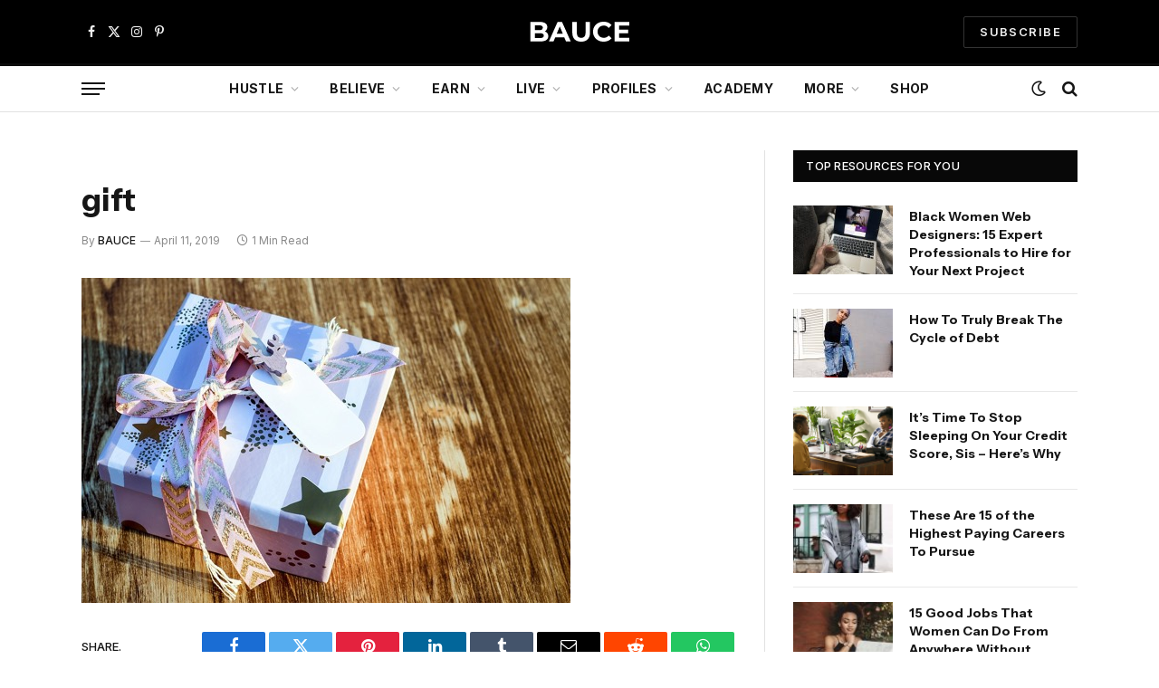

--- FILE ---
content_type: text/html; charset=UTF-8
request_url: https://baucemag.com/quirky-gifts/gift/
body_size: 27073
content:

<!DOCTYPE html>
<html lang="en-US" class="s-light site-s-light">

<head>

	<meta charset="UTF-8" />
	<meta name="viewport" content="width=device-width, initial-scale=1" />
	<meta name='robots' content='index, follow, max-image-preview:large, max-snippet:-1, max-video-preview:-1' />

            <script data-no-defer="1" data-ezscrex="false" data-cfasync="false" data-pagespeed-no-defer data-cookieconsent="ignore">
                var ctPublicFunctions = {"_ajax_nonce":"dcb6d04682","_rest_nonce":"038f15ce27","_ajax_url":"\/wp-admin\/admin-ajax.php","_rest_url":"https:\/\/baucemag.com\/wp-json\/","data__cookies_type":"none","data__ajax_type":"rest","data__bot_detector_enabled":"1","data__frontend_data_log_enabled":1,"cookiePrefix":"","wprocket_detected":true,"host_url":"baucemag.com","text__ee_click_to_select":"Click to select the whole data","text__ee_original_email":"The complete one is","text__ee_got_it":"Got it","text__ee_blocked":"Blocked","text__ee_cannot_connect":"Cannot connect","text__ee_cannot_decode":"Can not decode email. Unknown reason","text__ee_email_decoder":"CleanTalk email decoder","text__ee_wait_for_decoding":"The magic is on the way!","text__ee_decoding_process":"Please wait a few seconds while we decode the contact data."}
            </script>
        
            <script data-no-defer="1" data-ezscrex="false" data-cfasync="false" data-pagespeed-no-defer data-cookieconsent="ignore">
                var ctPublic = {"_ajax_nonce":"dcb6d04682","settings__forms__check_internal":"0","settings__forms__check_external":"0","settings__forms__force_protection":"0","settings__forms__search_test":"1","settings__forms__wc_add_to_cart":"0","settings__data__bot_detector_enabled":"1","settings__sfw__anti_crawler":0,"blog_home":"https:\/\/baucemag.com\/","pixel__setting":"3","pixel__enabled":true,"pixel__url":null,"data__email_check_before_post":"1","data__email_check_exist_post":"1","data__cookies_type":"none","data__key_is_ok":true,"data__visible_fields_required":true,"wl_brandname":"Anti-Spam by CleanTalk","wl_brandname_short":"CleanTalk","ct_checkjs_key":"575d66cc429de21327a8daaa718feed51c40595a8b9d8447d7a4087c3e22ce8c","emailEncoderPassKey":"da54e79f77d03f87b37183dd40b73dd6","bot_detector_forms_excluded":"W10=","advancedCacheExists":true,"varnishCacheExists":false,"wc_ajax_add_to_cart":true}
            </script>
        
	<!-- This site is optimized with the Yoast SEO Premium plugin v26.3 (Yoast SEO v26.3) - https://yoast.com/wordpress/plugins/seo/ -->
	<title>gift</title>
<link data-rocket-preload as="style" href="https://fonts.googleapis.com/css?family=Inter%3A400%2C500%2C600%2C700%7CInstrument%20Sans%3A400%2C500%2C600%2C700&#038;display=swap" rel="preload">
<link href="https://fonts.googleapis.com/css?family=Inter%3A400%2C500%2C600%2C700%7CInstrument%20Sans%3A400%2C500%2C600%2C700&#038;display=swap" media="print" onload="this.media=&#039;all&#039;" rel="stylesheet">
<noscript><link rel="stylesheet" href="https://fonts.googleapis.com/css?family=Inter%3A400%2C500%2C600%2C700%7CInstrument%20Sans%3A400%2C500%2C600%2C700&#038;display=swap"></noscript><link rel="preload" as="font" href="https://baucemag.com/wp-content/themes/smart-mag/css/icons/fonts/ts-icons.woff2?v3.2" type="font/woff2" crossorigin="anonymous" />
	<link rel="canonical" href="https://baucemag.com/quirky-gifts/gift/" />
	<meta property="og:locale" content="en_US" />
	<meta property="og:type" content="article" />
	<meta property="og:title" content="gift" />
	<meta property="og:url" content="https://baucemag.com/quirky-gifts/gift/" />
	<meta property="og:site_name" content="BAUCE" />
	<meta property="article:publisher" content="http://www.facebook.com/BauceMag/" />
	<meta property="og:image" content="https://baucemag.com/quirky-gifts/gift" />
	<meta property="og:image:width" content="540" />
	<meta property="og:image:height" content="359" />
	<meta property="og:image:type" content="image/jpeg" />
	<meta name="twitter:card" content="summary_large_image" />
	<meta name="twitter:site" content="@baucemag" />
	<script type="application/ld+json" class="yoast-schema-graph">{"@context":"https://schema.org","@graph":[{"@type":"WebPage","@id":"https://baucemag.com/quirky-gifts/gift/","url":"https://baucemag.com/quirky-gifts/gift/","name":"gift","isPartOf":{"@id":"https://baucemag.com/#website"},"primaryImageOfPage":{"@id":"https://baucemag.com/quirky-gifts/gift/#primaryimage"},"image":{"@id":"https://baucemag.com/quirky-gifts/gift/#primaryimage"},"thumbnailUrl":"https://baucemag.com/wp-content/uploads/gift.jpg","datePublished":"2019-04-11T16:10:58+00:00","breadcrumb":{"@id":"https://baucemag.com/quirky-gifts/gift/#breadcrumb"},"inLanguage":"en-US","potentialAction":[{"@type":"ReadAction","target":["https://baucemag.com/quirky-gifts/gift/"]}]},{"@type":"ImageObject","inLanguage":"en-US","@id":"https://baucemag.com/quirky-gifts/gift/#primaryimage","url":"https://baucemag.com/wp-content/uploads/gift.jpg","contentUrl":"https://baucemag.com/wp-content/uploads/gift.jpg","width":540,"height":359},{"@type":"BreadcrumbList","@id":"https://baucemag.com/quirky-gifts/gift/#breadcrumb","itemListElement":[{"@type":"ListItem","position":1,"name":"8 Quirky Gifts I Wish Someone Gave Me (Heck, I’m Buying Them for Me!)","item":"https://baucemag.com/quirky-gifts/"},{"@type":"ListItem","position":2,"name":"gift"}]},{"@type":"WebSite","@id":"https://baucemag.com/#website","url":"https://baucemag.com/","name":"BAUCE","description":"Advice &amp; Resources For Aspiring Self-Made Women","publisher":{"@id":"https://baucemag.com/#organization"},"potentialAction":[{"@type":"SearchAction","target":{"@type":"EntryPoint","urlTemplate":"https://baucemag.com/?s={search_term_string}"},"query-input":{"@type":"PropertyValueSpecification","valueRequired":true,"valueName":"search_term_string"}}],"inLanguage":"en-US"},{"@type":"Organization","@id":"https://baucemag.com/#organization","name":"BAUCE","url":"https://baucemag.com/","logo":{"@type":"ImageObject","inLanguage":"en-US","@id":"https://baucemag.com/#/schema/logo/image/","url":"https://baucemag.com/wp-content/uploads/BAUCE-logo-2021-1177x296-1.png","contentUrl":"https://baucemag.com/wp-content/uploads/BAUCE-logo-2021-1177x296-1.png","width":1177,"height":296,"caption":"BAUCE"},"image":{"@id":"https://baucemag.com/#/schema/logo/image/"},"sameAs":["http://www.facebook.com/BauceMag/","https://x.com/baucemag","http://www.instagram.com/baucemag/","http://www.pinterest.com/baucemag/"]}]}</script>
	<!-- / Yoast SEO Premium plugin. -->


<link rel='dns-prefetch' href='//fd.cleantalk.org' />
<link rel='dns-prefetch' href='//fonts.googleapis.com' />
<link href='https://fonts.gstatic.com' crossorigin rel='preconnect' />
<link rel="alternate" type="application/rss+xml" title="BAUCE &raquo; Feed" href="https://baucemag.com/feed/" />
<link rel="alternate" type="application/rss+xml" title="BAUCE &raquo; Comments Feed" href="https://baucemag.com/comments/feed/" />
<link rel="alternate" type="application/rss+xml" title="BAUCE &raquo; gift Comments Feed" href="https://baucemag.com/quirky-gifts/gift/feed/" />
<link rel="alternate" title="oEmbed (JSON)" type="application/json+oembed" href="https://baucemag.com/wp-json/oembed/1.0/embed?url=https%3A%2F%2Fbaucemag.com%2Fquirky-gifts%2Fgift%2F" />
<link rel="alternate" title="oEmbed (XML)" type="text/xml+oembed" href="https://baucemag.com/wp-json/oembed/1.0/embed?url=https%3A%2F%2Fbaucemag.com%2Fquirky-gifts%2Fgift%2F&#038;format=xml" />
<style id='wp-img-auto-sizes-contain-inline-css' type='text/css'>
img:is([sizes=auto i],[sizes^="auto," i]){contain-intrinsic-size:3000px 1500px}
/*# sourceURL=wp-img-auto-sizes-contain-inline-css */
</style>
<style id='wp-emoji-styles-inline-css' type='text/css'>

	img.wp-smiley, img.emoji {
		display: inline !important;
		border: none !important;
		box-shadow: none !important;
		height: 1em !important;
		width: 1em !important;
		margin: 0 0.07em !important;
		vertical-align: -0.1em !important;
		background: none !important;
		padding: 0 !important;
	}
/*# sourceURL=wp-emoji-styles-inline-css */
</style>
<link rel='stylesheet' id='wp-block-library-css' href='https://baucemag.com/wp-includes/css/dist/block-library/style.min.css?ver=6.9' type='text/css' media='all' />
<style id='classic-theme-styles-inline-css' type='text/css'>
/*! This file is auto-generated */
.wp-block-button__link{color:#fff;background-color:#32373c;border-radius:9999px;box-shadow:none;text-decoration:none;padding:calc(.667em + 2px) calc(1.333em + 2px);font-size:1.125em}.wp-block-file__button{background:#32373c;color:#fff;text-decoration:none}
/*# sourceURL=/wp-includes/css/classic-themes.min.css */
</style>
<style id='global-styles-inline-css' type='text/css'>
:root{--wp--preset--aspect-ratio--square: 1;--wp--preset--aspect-ratio--4-3: 4/3;--wp--preset--aspect-ratio--3-4: 3/4;--wp--preset--aspect-ratio--3-2: 3/2;--wp--preset--aspect-ratio--2-3: 2/3;--wp--preset--aspect-ratio--16-9: 16/9;--wp--preset--aspect-ratio--9-16: 9/16;--wp--preset--color--black: #000000;--wp--preset--color--cyan-bluish-gray: #abb8c3;--wp--preset--color--white: #ffffff;--wp--preset--color--pale-pink: #f78da7;--wp--preset--color--vivid-red: #cf2e2e;--wp--preset--color--luminous-vivid-orange: #ff6900;--wp--preset--color--luminous-vivid-amber: #fcb900;--wp--preset--color--light-green-cyan: #7bdcb5;--wp--preset--color--vivid-green-cyan: #00d084;--wp--preset--color--pale-cyan-blue: #8ed1fc;--wp--preset--color--vivid-cyan-blue: #0693e3;--wp--preset--color--vivid-purple: #9b51e0;--wp--preset--gradient--vivid-cyan-blue-to-vivid-purple: linear-gradient(135deg,rgb(6,147,227) 0%,rgb(155,81,224) 100%);--wp--preset--gradient--light-green-cyan-to-vivid-green-cyan: linear-gradient(135deg,rgb(122,220,180) 0%,rgb(0,208,130) 100%);--wp--preset--gradient--luminous-vivid-amber-to-luminous-vivid-orange: linear-gradient(135deg,rgb(252,185,0) 0%,rgb(255,105,0) 100%);--wp--preset--gradient--luminous-vivid-orange-to-vivid-red: linear-gradient(135deg,rgb(255,105,0) 0%,rgb(207,46,46) 100%);--wp--preset--gradient--very-light-gray-to-cyan-bluish-gray: linear-gradient(135deg,rgb(238,238,238) 0%,rgb(169,184,195) 100%);--wp--preset--gradient--cool-to-warm-spectrum: linear-gradient(135deg,rgb(74,234,220) 0%,rgb(151,120,209) 20%,rgb(207,42,186) 40%,rgb(238,44,130) 60%,rgb(251,105,98) 80%,rgb(254,248,76) 100%);--wp--preset--gradient--blush-light-purple: linear-gradient(135deg,rgb(255,206,236) 0%,rgb(152,150,240) 100%);--wp--preset--gradient--blush-bordeaux: linear-gradient(135deg,rgb(254,205,165) 0%,rgb(254,45,45) 50%,rgb(107,0,62) 100%);--wp--preset--gradient--luminous-dusk: linear-gradient(135deg,rgb(255,203,112) 0%,rgb(199,81,192) 50%,rgb(65,88,208) 100%);--wp--preset--gradient--pale-ocean: linear-gradient(135deg,rgb(255,245,203) 0%,rgb(182,227,212) 50%,rgb(51,167,181) 100%);--wp--preset--gradient--electric-grass: linear-gradient(135deg,rgb(202,248,128) 0%,rgb(113,206,126) 100%);--wp--preset--gradient--midnight: linear-gradient(135deg,rgb(2,3,129) 0%,rgb(40,116,252) 100%);--wp--preset--font-size--small: 13px;--wp--preset--font-size--medium: 20px;--wp--preset--font-size--large: 36px;--wp--preset--font-size--x-large: 42px;--wp--preset--spacing--20: 0.44rem;--wp--preset--spacing--30: 0.67rem;--wp--preset--spacing--40: 1rem;--wp--preset--spacing--50: 1.5rem;--wp--preset--spacing--60: 2.25rem;--wp--preset--spacing--70: 3.38rem;--wp--preset--spacing--80: 5.06rem;--wp--preset--shadow--natural: 6px 6px 9px rgba(0, 0, 0, 0.2);--wp--preset--shadow--deep: 12px 12px 50px rgba(0, 0, 0, 0.4);--wp--preset--shadow--sharp: 6px 6px 0px rgba(0, 0, 0, 0.2);--wp--preset--shadow--outlined: 6px 6px 0px -3px rgb(255, 255, 255), 6px 6px rgb(0, 0, 0);--wp--preset--shadow--crisp: 6px 6px 0px rgb(0, 0, 0);}:where(.is-layout-flex){gap: 0.5em;}:where(.is-layout-grid){gap: 0.5em;}body .is-layout-flex{display: flex;}.is-layout-flex{flex-wrap: wrap;align-items: center;}.is-layout-flex > :is(*, div){margin: 0;}body .is-layout-grid{display: grid;}.is-layout-grid > :is(*, div){margin: 0;}:where(.wp-block-columns.is-layout-flex){gap: 2em;}:where(.wp-block-columns.is-layout-grid){gap: 2em;}:where(.wp-block-post-template.is-layout-flex){gap: 1.25em;}:where(.wp-block-post-template.is-layout-grid){gap: 1.25em;}.has-black-color{color: var(--wp--preset--color--black) !important;}.has-cyan-bluish-gray-color{color: var(--wp--preset--color--cyan-bluish-gray) !important;}.has-white-color{color: var(--wp--preset--color--white) !important;}.has-pale-pink-color{color: var(--wp--preset--color--pale-pink) !important;}.has-vivid-red-color{color: var(--wp--preset--color--vivid-red) !important;}.has-luminous-vivid-orange-color{color: var(--wp--preset--color--luminous-vivid-orange) !important;}.has-luminous-vivid-amber-color{color: var(--wp--preset--color--luminous-vivid-amber) !important;}.has-light-green-cyan-color{color: var(--wp--preset--color--light-green-cyan) !important;}.has-vivid-green-cyan-color{color: var(--wp--preset--color--vivid-green-cyan) !important;}.has-pale-cyan-blue-color{color: var(--wp--preset--color--pale-cyan-blue) !important;}.has-vivid-cyan-blue-color{color: var(--wp--preset--color--vivid-cyan-blue) !important;}.has-vivid-purple-color{color: var(--wp--preset--color--vivid-purple) !important;}.has-black-background-color{background-color: var(--wp--preset--color--black) !important;}.has-cyan-bluish-gray-background-color{background-color: var(--wp--preset--color--cyan-bluish-gray) !important;}.has-white-background-color{background-color: var(--wp--preset--color--white) !important;}.has-pale-pink-background-color{background-color: var(--wp--preset--color--pale-pink) !important;}.has-vivid-red-background-color{background-color: var(--wp--preset--color--vivid-red) !important;}.has-luminous-vivid-orange-background-color{background-color: var(--wp--preset--color--luminous-vivid-orange) !important;}.has-luminous-vivid-amber-background-color{background-color: var(--wp--preset--color--luminous-vivid-amber) !important;}.has-light-green-cyan-background-color{background-color: var(--wp--preset--color--light-green-cyan) !important;}.has-vivid-green-cyan-background-color{background-color: var(--wp--preset--color--vivid-green-cyan) !important;}.has-pale-cyan-blue-background-color{background-color: var(--wp--preset--color--pale-cyan-blue) !important;}.has-vivid-cyan-blue-background-color{background-color: var(--wp--preset--color--vivid-cyan-blue) !important;}.has-vivid-purple-background-color{background-color: var(--wp--preset--color--vivid-purple) !important;}.has-black-border-color{border-color: var(--wp--preset--color--black) !important;}.has-cyan-bluish-gray-border-color{border-color: var(--wp--preset--color--cyan-bluish-gray) !important;}.has-white-border-color{border-color: var(--wp--preset--color--white) !important;}.has-pale-pink-border-color{border-color: var(--wp--preset--color--pale-pink) !important;}.has-vivid-red-border-color{border-color: var(--wp--preset--color--vivid-red) !important;}.has-luminous-vivid-orange-border-color{border-color: var(--wp--preset--color--luminous-vivid-orange) !important;}.has-luminous-vivid-amber-border-color{border-color: var(--wp--preset--color--luminous-vivid-amber) !important;}.has-light-green-cyan-border-color{border-color: var(--wp--preset--color--light-green-cyan) !important;}.has-vivid-green-cyan-border-color{border-color: var(--wp--preset--color--vivid-green-cyan) !important;}.has-pale-cyan-blue-border-color{border-color: var(--wp--preset--color--pale-cyan-blue) !important;}.has-vivid-cyan-blue-border-color{border-color: var(--wp--preset--color--vivid-cyan-blue) !important;}.has-vivid-purple-border-color{border-color: var(--wp--preset--color--vivid-purple) !important;}.has-vivid-cyan-blue-to-vivid-purple-gradient-background{background: var(--wp--preset--gradient--vivid-cyan-blue-to-vivid-purple) !important;}.has-light-green-cyan-to-vivid-green-cyan-gradient-background{background: var(--wp--preset--gradient--light-green-cyan-to-vivid-green-cyan) !important;}.has-luminous-vivid-amber-to-luminous-vivid-orange-gradient-background{background: var(--wp--preset--gradient--luminous-vivid-amber-to-luminous-vivid-orange) !important;}.has-luminous-vivid-orange-to-vivid-red-gradient-background{background: var(--wp--preset--gradient--luminous-vivid-orange-to-vivid-red) !important;}.has-very-light-gray-to-cyan-bluish-gray-gradient-background{background: var(--wp--preset--gradient--very-light-gray-to-cyan-bluish-gray) !important;}.has-cool-to-warm-spectrum-gradient-background{background: var(--wp--preset--gradient--cool-to-warm-spectrum) !important;}.has-blush-light-purple-gradient-background{background: var(--wp--preset--gradient--blush-light-purple) !important;}.has-blush-bordeaux-gradient-background{background: var(--wp--preset--gradient--blush-bordeaux) !important;}.has-luminous-dusk-gradient-background{background: var(--wp--preset--gradient--luminous-dusk) !important;}.has-pale-ocean-gradient-background{background: var(--wp--preset--gradient--pale-ocean) !important;}.has-electric-grass-gradient-background{background: var(--wp--preset--gradient--electric-grass) !important;}.has-midnight-gradient-background{background: var(--wp--preset--gradient--midnight) !important;}.has-small-font-size{font-size: var(--wp--preset--font-size--small) !important;}.has-medium-font-size{font-size: var(--wp--preset--font-size--medium) !important;}.has-large-font-size{font-size: var(--wp--preset--font-size--large) !important;}.has-x-large-font-size{font-size: var(--wp--preset--font-size--x-large) !important;}
:where(.wp-block-post-template.is-layout-flex){gap: 1.25em;}:where(.wp-block-post-template.is-layout-grid){gap: 1.25em;}
:where(.wp-block-term-template.is-layout-flex){gap: 1.25em;}:where(.wp-block-term-template.is-layout-grid){gap: 1.25em;}
:where(.wp-block-columns.is-layout-flex){gap: 2em;}:where(.wp-block-columns.is-layout-grid){gap: 2em;}
:root :where(.wp-block-pullquote){font-size: 1.5em;line-height: 1.6;}
/*# sourceURL=global-styles-inline-css */
</style>
<link data-minify="1" rel='stylesheet' id='ap-fileuploader-animation-css' href='https://baucemag.com/wp-content/cache/min/1/wp-content/plugins/accesspress-anonymous-post-pro/css/loading-animation.css?ver=1766435082' type='text/css' media='all' />
<link data-minify="1" rel='stylesheet' id='ap-fileuploader-css' href='https://baucemag.com/wp-content/cache/min/1/wp-content/plugins/accesspress-anonymous-post-pro/css/fileuploader.css?ver=1766435082' type='text/css' media='all' />
<link data-minify="1" rel='stylesheet' id='ap-tagit-styles-css' href='https://baucemag.com/wp-content/cache/min/1/wp-content/plugins/accesspress-anonymous-post-pro/css/jquery.tagit.css?ver=1766435082' type='text/css' media='all' />
<link data-minify="1" rel='stylesheet' id='ap-tagit-ui-styles-css' href='https://baucemag.com/wp-content/cache/min/1/wp-content/plugins/accesspress-anonymous-post-pro/css/tagit.ui-zendesk.css?ver=1766435082' type='text/css' media='all' />
<link data-minify="1" rel='stylesheet' id='ap-front-styles-css' href='https://baucemag.com/wp-content/cache/min/1/wp-content/plugins/accesspress-anonymous-post-pro/css/frontend-style.css?ver=1766435082' type='text/css' media='all' />
<link data-minify="1" rel='stylesheet' id='ap-lightbox-css-css' href='https://baucemag.com/wp-content/cache/min/1/wp-content/plugins/accesspress-anonymous-post-pro/lightbox/css/lightbox.css?ver=1766435082' type='text/css' media='all' />
<link rel='stylesheet' id='cleantalk-public-css-css' href='https://baucemag.com/wp-content/plugins/cleantalk-spam-protect/css/cleantalk-public.min.css?ver=6.69.2_1765800257' type='text/css' media='all' />
<link rel='stylesheet' id='cleantalk-email-decoder-css-css' href='https://baucemag.com/wp-content/plugins/cleantalk-spam-protect/css/cleantalk-email-decoder.min.css?ver=6.69.2_1765800257' type='text/css' media='all' />
<link data-minify="1" rel='stylesheet' id='woocommerce-layout-css' href='https://baucemag.com/wp-content/cache/min/1/wp-content/plugins/woocommerce/assets/css/woocommerce-layout.css?ver=1766435082' type='text/css' media='all' />
<link data-minify="1" rel='stylesheet' id='woocommerce-general-css' href='https://baucemag.com/wp-content/cache/min/1/wp-content/plugins/woocommerce/assets/css/woocommerce.css?ver=1766435082' type='text/css' media='all' />
<style id='woocommerce-inline-inline-css' type='text/css'>
.woocommerce form .form-row .required { visibility: visible; }
/*# sourceURL=woocommerce-inline-inline-css */
</style>
<link data-minify="1" rel='stylesheet' id='brands-styles-css' href='https://baucemag.com/wp-content/cache/min/1/wp-content/plugins/woocommerce/assets/css/brands.css?ver=1766435082' type='text/css' media='all' />
<link data-minify="1" rel='stylesheet' id='smartmag-core-css' href='https://baucemag.com/wp-content/cache/min/1/wp-content/themes/smart-mag/style.css?ver=1766435083' type='text/css' media='all' />
<link data-minify="1" rel='stylesheet' id='smartmag-magnific-popup-css' href='https://baucemag.com/wp-content/cache/min/1/wp-content/themes/smart-mag/css/lightbox.css?ver=1766435083' type='text/css' media='all' />
<link data-minify="1" rel='stylesheet' id='smartmag-icons-css' href='https://baucemag.com/wp-content/cache/min/1/wp-content/themes/smart-mag/css/icons/icons.css?ver=1766435083' type='text/css' media='all' />
<link rel='stylesheet' id='smart-mag-child-css' href='https://baucemag.com/wp-content/themes/smart-mag-child/style.css?ver=1.0' type='text/css' media='all' />
<link data-minify="1" rel='stylesheet' id='smartmag-woocommerce-css' href='https://baucemag.com/wp-content/cache/min/1/wp-content/themes/smart-mag/css/woocommerce.css?ver=1766435083' type='text/css' media='all' />
<style id='smartmag-woocommerce-inline-css' type='text/css'>
:root { --c-main: #0c0c0c;
--c-main-rgb: 12,12,12;
--text-font: "Inter", system-ui, -apple-system, "Segoe UI", Arial, sans-serif;
--body-font: "Inter", system-ui, -apple-system, "Segoe UI", Arial, sans-serif;
--ui-font: "Inter", system-ui, -apple-system, "Segoe UI", Arial, sans-serif;
--title-font: "Inter", system-ui, -apple-system, "Segoe UI", Arial, sans-serif;
--h-font: "Inter", system-ui, -apple-system, "Segoe UI", Arial, sans-serif;
--title-font: "Instrument Sans", system-ui, -apple-system, "Segoe UI", Arial, sans-serif;
--h-font: "Instrument Sans", system-ui, -apple-system, "Segoe UI", Arial, sans-serif;
--text-h-font: var(--h-font);
--main-width: 1100px; }
.s-dark { --body-color: #ffffff; --c-excerpts: #ffffff; }
.s-dark .post-content { color: #ffffff; }
.s-dark, .site-s-dark .s-light { --c-headings: #ffffff; }
.s-dark .post-title { --c-headings: #ffffff; }
.post-title:not(._) { font-weight: bold; }
.smart-head-main .smart-head-mid { --head-h: 70px; }
.smart-head-main .smart-head-bot { --head-h: 54px; border-top-width: 3px; border-top-color: var(--c-main); border-bottom-width: 1px; border-bottom-color: #e2e2e2; }
.s-dark .smart-head-main .smart-head-bot,
.smart-head-main .s-dark.smart-head-bot { border-bottom-color: #222222; }
.navigation-main .menu > li > a { font-size: 14px; font-weight: bold; letter-spacing: 0.02em; }
.mega-menu .post-title a:hover { color: var(--c-nav-drop-hov); }
.smart-head-mobile .smart-head-mid { --head-h: 70px; border-bottom-width: 3px; border-bottom-color: var(--c-main); }
.s-dark .smart-head-main .spc-social,
.smart-head-main .s-dark .spc-social { --c-spc-social: rgba(255,255,255,0.94); --c-spc-social-hov: #ffffff; }
.smart-head-main .hamburger-icon { --line-weight: 2px; --height: 14px; }
.block-head .heading { font-family: var(--ui-font); }
.the-post-header .post-meta .post-title { font-weight: bold; }
.entry-content { font-size: 16px; line-height: 1.5; }
.post-content h1, .post-content h2, .post-content h3, .post-content h4, .post-content h5, .post-content h6 { font-weight: 600; }
.a-wrap-1 { background-color: #000000; }
.a-wrap-1:not(._) { padding-top: 10px; padding-bottom: 10px; padding-left: 10px; padding-right: 10px; }
@media (min-width: 941px) and (max-width: 1200px) { .navigation-main .menu > li > a { font-size: calc(10px + (14px - 10px) * .7); } }
@media (max-width: 767px) { .a-wrap-5:not(._) { padding-top: 0px; padding-bottom: 0px; padding-left: 0px; padding-right: 0px; } }


/*# sourceURL=smartmag-woocommerce-inline-css */
</style>

<script type="text/javascript" src="https://baucemag.com/wp-includes/js/jquery/jquery.min.js?ver=3.7.1" id="jquery-core-js"></script>
<script type="text/javascript" src="https://baucemag.com/wp-includes/js/jquery/jquery-migrate.min.js?ver=3.4.1" id="jquery-migrate-js"></script>
<script type="text/javascript" id="smartmag-lazy-inline-js-after">
/* <![CDATA[ */
/**
 * @copyright ThemeSphere
 * @preserve
 */
var BunyadLazy={};BunyadLazy.load=function(){function a(e,n){var t={};e.dataset.bgset&&e.dataset.sizes?(t.sizes=e.dataset.sizes,t.srcset=e.dataset.bgset):t.src=e.dataset.bgsrc,function(t){var a=t.dataset.ratio;if(0<a){const e=t.parentElement;if(e.classList.contains("media-ratio")){const n=e.style;n.getPropertyValue("--a-ratio")||(n.paddingBottom=100/a+"%")}}}(e);var a,o=document.createElement("img");for(a in o.onload=function(){var t="url('"+(o.currentSrc||o.src)+"')",a=e.style;a.backgroundImage!==t&&requestAnimationFrame(()=>{a.backgroundImage=t,n&&n()}),o.onload=null,o.onerror=null,o=null},o.onerror=o.onload,t)o.setAttribute(a,t[a]);o&&o.complete&&0<o.naturalWidth&&o.onload&&o.onload()}function e(t){t.dataset.loaded||a(t,()=>{document.dispatchEvent(new Event("lazyloaded")),t.dataset.loaded=1})}function n(t){"complete"===document.readyState?t():window.addEventListener("load",t)}return{initEarly:function(){var t,a=()=>{document.querySelectorAll(".img.bg-cover:not(.lazyload)").forEach(e)};"complete"!==document.readyState?(t=setInterval(a,150),n(()=>{a(),clearInterval(t)})):a()},callOnLoad:n,initBgImages:function(t){t&&n(()=>{document.querySelectorAll(".img.bg-cover").forEach(e)})},bgLoad:a}}(),BunyadLazy.load.initEarly();
//# sourceURL=smartmag-lazy-inline-js-after
/* ]]> */
</script>
<script data-minify="1" type="text/javascript" src="https://baucemag.com/wp-content/cache/min/1/wp-content/plugins/accesspress-anonymous-post-pro/js/fileuploader.js?ver=1765797474" id="ap-fileuploader-js"></script>
<script data-minify="1" type="text/javascript" src="https://baucemag.com/wp-content/cache/min/1/wp-content/plugins/accesspress-anonymous-post-pro/lightbox/js/lightbox.js?ver=1765797474" id="ap-lightbox-js-js"></script>
<script type="text/javascript" src="https://baucemag.com/wp-includes/js/jquery/ui/core.min.js?ver=1.13.3" id="jquery-ui-core-js"></script>
<script type="text/javascript" src="https://baucemag.com/wp-includes/js/jquery/ui/datepicker.min.js?ver=1.13.3" id="jquery-ui-datepicker-js"></script>
<script type="text/javascript" id="jquery-ui-datepicker-js-after">
/* <![CDATA[ */
jQuery(function(jQuery){jQuery.datepicker.setDefaults({"closeText":"Close","currentText":"Today","monthNames":["January","February","March","April","May","June","July","August","September","October","November","December"],"monthNamesShort":["Jan","Feb","Mar","Apr","May","Jun","Jul","Aug","Sep","Oct","Nov","Dec"],"nextText":"Next","prevText":"Previous","dayNames":["Sunday","Monday","Tuesday","Wednesday","Thursday","Friday","Saturday"],"dayNamesShort":["Sun","Mon","Tue","Wed","Thu","Fri","Sat"],"dayNamesMin":["S","M","T","W","T","F","S"],"dateFormat":"MM d, yy","firstDay":0,"isRTL":false});});
//# sourceURL=jquery-ui-datepicker-js-after
/* ]]> */
</script>
<script type="text/javascript" id="ap-frontend-js-js-extra">
/* <![CDATA[ */
var ap_fileuploader = {"upload_url":"https://baucemag.com/wp-admin/admin-ajax.php","nonce":"62fae27f1a"};
var ap_form_required_message = "This field is required";
var ap_captcha_error_message = "Sum is not correct.";
//# sourceURL=ap-frontend-js-js-extra
/* ]]> */
</script>
<script data-minify="1" type="text/javascript" src="https://baucemag.com/wp-content/cache/min/1/wp-content/plugins/accesspress-anonymous-post-pro/js/frontend.js?ver=1765797474" id="ap-frontend-js-js"></script>
<script type="text/javascript" src="https://baucemag.com/wp-content/plugins/cleantalk-spam-protect/js/apbct-public-bundle.min.js?ver=6.69.2_1765800257" id="apbct-public-bundle.min-js-js"></script>
<script data-minify="1" type="text/javascript" src="https://baucemag.com/wp-content/cache/min/1/ct-bot-detector-wrapper.js?ver=1765797474" id="ct_bot_detector-js" defer="defer" data-wp-strategy="defer"></script>
<script type="text/javascript" src="https://baucemag.com/wp-content/plugins/woocommerce/assets/js/jquery-blockui/jquery.blockUI.min.js?ver=2.7.0-wc.10.2.3" id="jquery-blockui-js" defer="defer" data-wp-strategy="defer"></script>
<script type="text/javascript" id="wc-add-to-cart-js-extra">
/* <![CDATA[ */
var wc_add_to_cart_params = {"ajax_url":"/wp-admin/admin-ajax.php","wc_ajax_url":"/?wc-ajax=%%endpoint%%","i18n_view_cart":"View cart","cart_url":"https://baucemag.com","is_cart":"","cart_redirect_after_add":"no"};
//# sourceURL=wc-add-to-cart-js-extra
/* ]]> */
</script>
<script type="text/javascript" src="https://baucemag.com/wp-content/plugins/woocommerce/assets/js/frontend/add-to-cart.min.js?ver=10.2.3" id="wc-add-to-cart-js" defer="defer" data-wp-strategy="defer"></script>
<script type="text/javascript" src="https://baucemag.com/wp-content/plugins/woocommerce/assets/js/js-cookie/js.cookie.min.js?ver=2.1.4-wc.10.2.3" id="js-cookie-js" defer="defer" data-wp-strategy="defer"></script>
<script type="text/javascript" id="woocommerce-js-extra">
/* <![CDATA[ */
var woocommerce_params = {"ajax_url":"/wp-admin/admin-ajax.php","wc_ajax_url":"/?wc-ajax=%%endpoint%%","i18n_password_show":"Show password","i18n_password_hide":"Hide password"};
//# sourceURL=woocommerce-js-extra
/* ]]> */
</script>
<script type="text/javascript" src="https://baucemag.com/wp-content/plugins/woocommerce/assets/js/frontend/woocommerce.min.js?ver=10.2.3" id="woocommerce-js" defer="defer" data-wp-strategy="defer"></script>
<link rel="https://api.w.org/" href="https://baucemag.com/wp-json/" /><link rel="alternate" title="JSON" type="application/json" href="https://baucemag.com/wp-json/wp/v2/media/26659" /><link rel="EditURI" type="application/rsd+xml" title="RSD" href="https://baucemag.com/xmlrpc.php?rsd" />
<meta name="generator" content="WordPress 6.9" />
<meta name="generator" content="WooCommerce 10.2.3" />
<link rel='shortlink' href='https://baucemag.com/?p=26659' />
<script>
  (function(w, d, t, h, s, n) {
    w.FlodeskObject = n;
    var fn = function() {
      (w[n].q = w[n].q || []).push(arguments);
    };
    w[n] = w[n] || fn;
    var f = d.getElementsByTagName(t)[0];
    var v = '?v=' + Math.floor(new Date().getTime() / (120 * 1000)) * 60;
    var sm = d.createElement(t);
    sm.async = true;
    sm.type = 'module';
    sm.src = h + s + '.mjs' + v;
    f.parentNode.insertBefore(sm, f);
    var sn = d.createElement(t);
    sn.async = true;
    sn.noModule = true;
    sn.src = h + s + '.js' + v;
    f.parentNode.insertBefore(sn, f);
  })(window, document, 'script', 'https://assets.flodesk.com', '/universal', 'fd');
</script>
<script>
  window.fd('form', {
    formId: '683dbc28613f86625ac69a68'
  });
</script><!-- Google tag (gtag.js) -->
<script async src="https://www.googletagmanager.com/gtag/js?id=G-MWLE29ECN3"></script>
<script>
  window.dataLayer = window.dataLayer || [];
  function gtag(){dataLayer.push(arguments);}
  gtag('js', new Date());

  gtag('config', 'G-MWLE29ECN3');
</script><meta name="p:domain_verify" content="c5149a99af0498942a78cf68573dedc0"/>

<!-- Pinterest Tag -->
<script>
!function(e){if(!window.pintrk){window.pintrk = function () {
window.pintrk.queue.push(Array.prototype.slice.call(arguments))};var
  n=window.pintrk;n.queue=[],n.version="3.0";var
  t=document.createElement("script");t.async=!0,t.src=e;var
  r=document.getElementsByTagName("script")[0];
  r.parentNode.insertBefore(t,r)}}("https://s.pinimg.com/ct/core.js");
pintrk('load', '2613648134082', {em: '<user_email_address>'});
pintrk('page');
</script>
<noscript>
<img height="1" width="1" style="display:none;" alt=""
  src="https://ct.pinterest.com/v3/?event=init&tid=2613648134082&pd[em]=<hashed_email_address>&noscript=1" />
</noscript>
<!-- end Pinterest Tag --><style>
        .wp-caption-text em,
        .wp-element-caption em {
            font-style: italic;
            font-size: 0.9em;
            color: #666;
        }
        
        .wp-caption-text em a,
        .wp-element-caption em a {
            color: #0073aa;
            text-decoration: none;
        }
        
        .wp-caption-text em a:hover,
        .wp-element-caption em a:hover {
            text-decoration: underline;
        }
        
        .wp-caption {
            max-width: 100%;
        }
        
        .wp-caption .wp-caption-text {
            margin-top: 8px;
            text-align: center;
            font-size: 0.9em;
        }
    </style>	<noscript><style>.woocommerce-product-gallery{ opacity: 1 !important; }</style></noscript>
	
		<script>
		var BunyadSchemeKey = 'bunyad-scheme';
		(() => {
			const d = document.documentElement;
			const c = d.classList;
			var scheme = localStorage.getItem(BunyadSchemeKey);
			
			if (scheme) {
				d.dataset.origClass = c;
				scheme === 'dark' ? c.remove('s-light', 'site-s-light') : c.remove('s-dark', 'site-s-dark');
				c.add('site-s-' + scheme, 's-' + scheme);
			}
		})();
		</script>
		<meta name="generator" content="Elementor 3.33.4; features: additional_custom_breakpoints; settings: css_print_method-external, google_font-enabled, font_display-auto">
			<style>
				.e-con.e-parent:nth-of-type(n+4):not(.e-lazyloaded):not(.e-no-lazyload),
				.e-con.e-parent:nth-of-type(n+4):not(.e-lazyloaded):not(.e-no-lazyload) * {
					background-image: none !important;
				}
				@media screen and (max-height: 1024px) {
					.e-con.e-parent:nth-of-type(n+3):not(.e-lazyloaded):not(.e-no-lazyload),
					.e-con.e-parent:nth-of-type(n+3):not(.e-lazyloaded):not(.e-no-lazyload) * {
						background-image: none !important;
					}
				}
				@media screen and (max-height: 640px) {
					.e-con.e-parent:nth-of-type(n+2):not(.e-lazyloaded):not(.e-no-lazyload),
					.e-con.e-parent:nth-of-type(n+2):not(.e-lazyloaded):not(.e-no-lazyload) * {
						background-image: none !important;
					}
				}
			</style>
			<link rel="icon" href="https://baucemag.com/wp-content/uploads/cropped-BauceInsta.png" sizes="32x32" />
<link rel="icon" href="https://baucemag.com/wp-content/uploads/cropped-BauceInsta.png" sizes="192x192" />
<link rel="apple-touch-icon" href="https://baucemag.com/wp-content/uploads/cropped-BauceInsta.png" />
<meta name="msapplication-TileImage" content="https://baucemag.com/wp-content/uploads/cropped-BauceInsta.png" />
		<style type="text/css" id="wp-custom-css">
			h2.is-title.post-title {
    text-transform: capitalize;
}

.post-content.cf.entry-content.content-normal a {
	text-decoration: underline;
}

.post-content.page-content.entry-content a {
	text-decoration: underline;
}

[data-ff-el="root"].ff-63569e5c6c4cf33281b5efe5 .ff-63569e5c6c4cf33281b5efe5__button {
	height: 100%;!important;
}
		</style>
		

<meta name="generator" content="WP Rocket 3.20.0.3" data-wpr-features="wpr_minify_js wpr_minify_css wpr_preload_links wpr_desktop" /></head>

<body class="attachment wp-singular attachment-template-default single single-attachment postid-26659 attachmentid-26659 attachment-jpeg wp-theme-smart-mag wp-child-theme-smart-mag-child theme-smart-mag woocommerce-no-js right-sidebar post-layout-modern has-lb has-lb-sm ts-img-hov-fade has-sb-sep layout-normal elementor-default elementor-kit-53386">



<div data-rocket-location-hash="a933d212100e5e0b47adec7322983482" class="main-wrap">

	
<div data-rocket-location-hash="f095da910053694a9017f7c35c9c7614" class="off-canvas-backdrop"></div>
<div data-rocket-location-hash="00cd240a60bc9aa3990e0d00ec18635d" class="mobile-menu-container off-canvas s-dark hide-widgets-sm" id="off-canvas">

	<div data-rocket-location-hash="74c5b8180307cd6dba3c190477edcc0a" class="off-canvas-head">
		<a href="#" class="close">
			<span class="visuallyhidden">Close Menu</span>
			<i class="tsi tsi-times"></i>
		</a>

		<div class="ts-logo">
					</div>
	</div>

	<div data-rocket-location-hash="43bfab4188aca985be6c3bccc02821fc" class="off-canvas-content">

					<ul class="mobile-menu"></ul>
		
		
		
		<div class="spc-social-block spc-social spc-social-b smart-head-social">
		
			
				<a href="https://facebook.com/baucemag" class="link service s-facebook" target="_blank" rel="nofollow noopener">
					<i class="icon tsi tsi-facebook"></i>					<span class="visuallyhidden">Facebook</span>
				</a>
									
			
				<a href="https://twitter.com/baucemag" class="link service s-twitter" target="_blank" rel="nofollow noopener">
					<i class="icon tsi tsi-twitter"></i>					<span class="visuallyhidden">X (Twitter)</span>
				</a>
									
			
				<a href="https://www.instagram.com/baucemag/" class="link service s-instagram" target="_blank" rel="nofollow noopener">
					<i class="icon tsi tsi-instagram"></i>					<span class="visuallyhidden">Instagram</span>
				</a>
									
			
		</div>

		
	</div>

</div>
<div data-rocket-location-hash="3e7062b58a695eea07a2755accc637d8" class="smart-head smart-head-b smart-head-main" id="smart-head" data-sticky="auto" data-sticky-type="smart" data-sticky-full>
	
	<div data-rocket-location-hash="81d112596011d7a28e3651d463f7f354" class="smart-head-row smart-head-mid smart-head-row-3 s-dark smart-head-row-full">

		<div class="inner wrap">

							
				<div class="items items-left ">
				
		<div class="spc-social-block spc-social spc-social-a smart-head-social">
		
			
				<a href="https://facebook.com/baucemag" class="link service s-facebook" target="_blank" rel="nofollow noopener">
					<i class="icon tsi tsi-facebook"></i>					<span class="visuallyhidden">Facebook</span>
				</a>
									
			
				<a href="https://twitter.com/baucemag" class="link service s-twitter" target="_blank" rel="nofollow noopener">
					<i class="icon tsi tsi-twitter"></i>					<span class="visuallyhidden">X (Twitter)</span>
				</a>
									
			
				<a href="https://www.instagram.com/baucemag/" class="link service s-instagram" target="_blank" rel="nofollow noopener">
					<i class="icon tsi tsi-instagram"></i>					<span class="visuallyhidden">Instagram</span>
				</a>
									
			
				<a href="https://www.pinterest.com/baucemag/" class="link service s-pinterest" target="_blank" rel="nofollow noopener">
					<i class="icon tsi tsi-pinterest-p"></i>					<span class="visuallyhidden">Pinterest</span>
				</a>
									
			
		</div>

						</div>

							
				<div class="items items-center ">
					<a href="https://baucemag.com/" title="BAUCE" rel="home" class="logo-link ts-logo logo-is-image">
		<span>
			
				
					<img src="https://baucemag.com/wp-content/uploads/BAUCE-xsmall-logo.png" class="logo-image" alt="BAUCE" srcset="https://baucemag.com/wp-content/uploads/BAUCE-xsmall-logo.png ,https://baucemag.com/wp-content/uploads/BAUCE-LARGE-LOGO-WHITE-1.png 2x" width="110" height="25"/>
									 
					</span>
	</a>				</div>

							
				<div class="items items-right ">
				
	<a href="https://view.flodesk.com/pages/5ee74fa34f245b0028ce4bfd" class="ts-button ts-button-alt ts-button1" target="_blank" rel="noopener">
		SUBSCRIBE	</a>
				</div>

						
		</div>
	</div>

	
	<div data-rocket-location-hash="80a8d1de4190eedbff5e0e0790ef5d15" class="smart-head-row smart-head-bot smart-head-row-3 is-light has-center-nav smart-head-row-full">

		<div class="inner wrap">

							
				<div class="items items-left ">
				
<button class="offcanvas-toggle has-icon" type="button" aria-label="Menu">
	<span class="hamburger-icon hamburger-icon-a">
		<span class="inner"></span>
	</span>
</button>				</div>

							
				<div class="items items-center ">
					<div class="nav-wrap">
		<nav class="navigation navigation-main nav-hov-b">
			<ul id="menu-navigation" class="menu"><li id="menu-item-14355" class="mega-dropdown menu-item menu-item-type-taxonomy menu-item-object-category menu-cat-65785861 menu-item-has-children item-mega-menu menu-item-14355"><a href="https://baucemag.com/hustle/">Hustle</a>
<div class="sub-menu mega-menu mega-menu-a wrap">

		
	
	<section class="column recent-posts" data-columns="5">
					<div class="posts" data-id="65785861">

						<section class="block-wrap block-grid mb-none" data-id="1">

				
			<div class="block-content">
					
	<div class="loop loop-grid loop-grid-sm grid grid-5 md:grid-2 xs:grid-1">

					
<article class="l-post grid-post grid-sm-post">

	
			<div class="media">

		
			<a href="https://baucemag.com/top-rated-employee-assistance-programs-for-medium-sized-businesses/" class="image-link media-ratio ratio-16-9" title="Top-rated employee assistance programs for medium-sized businesses"><span data-bgsrc="https://baucemag.com/wp-content/uploads/Top-rated-employee-assistance-programs-for-medium-sized-businesses-450x253.jpg" class="img bg-cover wp-post-image attachment-bunyad-medium size-bunyad-medium lazyload" data-bgset="https://baucemag.com/wp-content/uploads/Top-rated-employee-assistance-programs-for-medium-sized-businesses-450x253.jpg 450w, https://baucemag.com/wp-content/uploads/Top-rated-employee-assistance-programs-for-medium-sized-businesses-600x338.jpg 600w, https://baucemag.com/wp-content/uploads/Top-rated-employee-assistance-programs-for-medium-sized-businesses-768x432.jpg 768w, https://baucemag.com/wp-content/uploads/Top-rated-employee-assistance-programs-for-medium-sized-businesses-1536x864.jpg 1536w, https://baucemag.com/wp-content/uploads/Top-rated-employee-assistance-programs-for-medium-sized-businesses-150x84.jpg 150w, https://baucemag.com/wp-content/uploads/Top-rated-employee-assistance-programs-for-medium-sized-businesses-1200x675.jpg 1200w, https://baucemag.com/wp-content/uploads/Top-rated-employee-assistance-programs-for-medium-sized-businesses.jpg 1920w" data-sizes="(max-width: 346px) 100vw, 346px"></span></a>			
			
			
			
		
		</div>
	

	
		<div class="content">

			<div class="post-meta post-meta-a has-below"><h2 class="is-title post-title"><a href="https://baucemag.com/top-rated-employee-assistance-programs-for-medium-sized-businesses/">Top-rated employee assistance programs for medium-sized businesses</a></h2><div class="post-meta-items meta-below"><span class="meta-item date"><span class="date-link"><time class="post-date" datetime="2025-11-03T15:09:25-05:00">November 3, 2025</time></span></span></div></div>			
			
			
		</div>

	
</article>					
<article class="l-post grid-post grid-sm-post">

	
			<div class="media">

		
			<a href="https://baucemag.com/best-value-health-insurance-options-for-part-time-employees/" class="image-link media-ratio ratio-16-9" title="Best Value Health Insurance Options for Part-Time Employees"><span data-bgsrc="https://baucemag.com/wp-content/uploads/Best-Value-Health-Insurance-Options-for-Part-Time-Employees-450x253.jpg" class="img bg-cover wp-post-image attachment-bunyad-medium size-bunyad-medium lazyload" data-bgset="https://baucemag.com/wp-content/uploads/Best-Value-Health-Insurance-Options-for-Part-Time-Employees-450x253.jpg 450w, https://baucemag.com/wp-content/uploads/Best-Value-Health-Insurance-Options-for-Part-Time-Employees-600x338.jpg 600w, https://baucemag.com/wp-content/uploads/Best-Value-Health-Insurance-Options-for-Part-Time-Employees-768x432.jpg 768w, https://baucemag.com/wp-content/uploads/Best-Value-Health-Insurance-Options-for-Part-Time-Employees-1536x864.jpg 1536w, https://baucemag.com/wp-content/uploads/Best-Value-Health-Insurance-Options-for-Part-Time-Employees-150x84.jpg 150w, https://baucemag.com/wp-content/uploads/Best-Value-Health-Insurance-Options-for-Part-Time-Employees-1200x675.jpg 1200w, https://baucemag.com/wp-content/uploads/Best-Value-Health-Insurance-Options-for-Part-Time-Employees.jpg 1920w" data-sizes="(max-width: 346px) 100vw, 346px"></span></a>			
			
			
			
		
		</div>
	

	
		<div class="content">

			<div class="post-meta post-meta-a has-below"><h2 class="is-title post-title"><a href="https://baucemag.com/best-value-health-insurance-options-for-part-time-employees/">Best Value Health Insurance Options for Part-Time Employees</a></h2><div class="post-meta-items meta-below"><span class="meta-item date"><span class="date-link"><time class="post-date" datetime="2025-11-03T14:59:28-05:00">November 3, 2025</time></span></span></div></div>			
			
			
		</div>

	
</article>					
<article class="l-post grid-post grid-sm-post">

	
			<div class="media">

		
			<a href="https://baucemag.com/these-are-the-best-ai-tools-for-business-owners/" class="image-link media-ratio ratio-16-9" title="These Are The Best AI Tools for Business Owners"><span data-bgsrc="https://baucemag.com/wp-content/uploads/black-woman-computer-450x300.jpg" class="img bg-cover wp-post-image attachment-bunyad-medium size-bunyad-medium lazyload" data-bgset="https://baucemag.com/wp-content/uploads/black-woman-computer-450x300.jpg 450w, https://baucemag.com/wp-content/uploads/black-woman-computer-600x400.jpg 600w, https://baucemag.com/wp-content/uploads/black-woman-computer-768x512.jpg 768w, https://baucemag.com/wp-content/uploads/black-woman-computer-1536x1024.jpg 1536w, https://baucemag.com/wp-content/uploads/black-woman-computer-1200x800.jpg 1200w, https://baucemag.com/wp-content/uploads/black-woman-computer.jpg 1800w" data-sizes="(max-width: 346px) 100vw, 346px"></span></a>			
			
			
			
		
		</div>
	

	
		<div class="content">

			<div class="post-meta post-meta-a has-below"><h2 class="is-title post-title"><a href="https://baucemag.com/these-are-the-best-ai-tools-for-business-owners/">These Are The Best AI Tools for Business Owners</a></h2><div class="post-meta-items meta-below"><span class="meta-item date"><span class="date-link"><time class="post-date" datetime="2025-10-28T06:00:00-05:00">October 28, 2025</time></span></span></div></div>			
			
			
		</div>

	
</article>					
<article class="l-post grid-post grid-sm-post">

	
			<div class="media">

		
			<a href="https://baucemag.com/why-adding-a-multisport-court-may-help-boost-team-morale-at-work/" class="image-link media-ratio ratio-16-9" title="Why Adding a Multisport Court May Help Boost Team Morale at Work"><span data-bgsrc="https://baucemag.com/wp-content/uploads/Why-Adding-a-Multisport-Court-May-Help-Boost-Team-Morale-at-Work-450x253.jpg" class="img bg-cover wp-post-image attachment-bunyad-medium size-bunyad-medium lazyload" data-bgset="https://baucemag.com/wp-content/uploads/Why-Adding-a-Multisport-Court-May-Help-Boost-Team-Morale-at-Work-450x253.jpg 450w, https://baucemag.com/wp-content/uploads/Why-Adding-a-Multisport-Court-May-Help-Boost-Team-Morale-at-Work-600x338.jpg 600w, https://baucemag.com/wp-content/uploads/Why-Adding-a-Multisport-Court-May-Help-Boost-Team-Morale-at-Work-768x432.jpg 768w, https://baucemag.com/wp-content/uploads/Why-Adding-a-Multisport-Court-May-Help-Boost-Team-Morale-at-Work-1536x864.jpg 1536w, https://baucemag.com/wp-content/uploads/Why-Adding-a-Multisport-Court-May-Help-Boost-Team-Morale-at-Work-2048x1152.jpg 2048w, https://baucemag.com/wp-content/uploads/Why-Adding-a-Multisport-Court-May-Help-Boost-Team-Morale-at-Work-150x84.jpg 150w, https://baucemag.com/wp-content/uploads/Why-Adding-a-Multisport-Court-May-Help-Boost-Team-Morale-at-Work-1200x675.jpg 1200w" data-sizes="(max-width: 346px) 100vw, 346px"></span></a>			
			
			
			
		
		</div>
	

	
		<div class="content">

			<div class="post-meta post-meta-a has-below"><h2 class="is-title post-title"><a href="https://baucemag.com/why-adding-a-multisport-court-may-help-boost-team-morale-at-work/">Why Adding a Multisport Court May Help Boost Team Morale at Work</a></h2><div class="post-meta-items meta-below"><span class="meta-item date"><span class="date-link"><time class="post-date" datetime="2025-10-22T09:13:29-05:00">October 22, 2025</time></span></span></div></div>			
			
			
		</div>

	
</article>					
<article class="l-post grid-post grid-sm-post">

	
			<div class="media">

		
			<a href="https://baucemag.com/the-hidden-cost-of-blind-spots-in-hybrid-work-how-to-eliminate-them/" class="image-link media-ratio ratio-16-9" title="The Hidden Cost of Blind Spots in Hybrid Work &amp; How to Eliminate Them"><span data-bgsrc="https://baucemag.com/wp-content/uploads/The-Hidden-Cost-of-Blind-Spots-in-Hybrid-Work-How-to-Eliminate-Them-450x253.jpg" class="img bg-cover wp-post-image attachment-bunyad-medium size-bunyad-medium lazyload" data-bgset="https://baucemag.com/wp-content/uploads/The-Hidden-Cost-of-Blind-Spots-in-Hybrid-Work-How-to-Eliminate-Them-450x253.jpg 450w, https://baucemag.com/wp-content/uploads/The-Hidden-Cost-of-Blind-Spots-in-Hybrid-Work-How-to-Eliminate-Them-600x338.jpg 600w, https://baucemag.com/wp-content/uploads/The-Hidden-Cost-of-Blind-Spots-in-Hybrid-Work-How-to-Eliminate-Them-768x432.jpg 768w, https://baucemag.com/wp-content/uploads/The-Hidden-Cost-of-Blind-Spots-in-Hybrid-Work-How-to-Eliminate-Them-1536x864.jpg 1536w, https://baucemag.com/wp-content/uploads/The-Hidden-Cost-of-Blind-Spots-in-Hybrid-Work-How-to-Eliminate-Them-2048x1152.jpg 2048w, https://baucemag.com/wp-content/uploads/The-Hidden-Cost-of-Blind-Spots-in-Hybrid-Work-How-to-Eliminate-Them-150x84.jpg 150w, https://baucemag.com/wp-content/uploads/The-Hidden-Cost-of-Blind-Spots-in-Hybrid-Work-How-to-Eliminate-Them-1200x675.jpg 1200w" data-sizes="(max-width: 346px) 100vw, 346px" role="img" aria-label="The Hidden Cost of Blind Spots in Hybrid Work &amp; How to Eliminate Them"></span></a>			
			
			
			
		
		</div>
	

	
		<div class="content">

			<div class="post-meta post-meta-a has-below"><h2 class="is-title post-title"><a href="https://baucemag.com/the-hidden-cost-of-blind-spots-in-hybrid-work-how-to-eliminate-them/">The Hidden Cost of Blind Spots in Hybrid Work &amp; How to Eliminate Them</a></h2><div class="post-meta-items meta-below"><span class="meta-item date"><span class="date-link"><time class="post-date" datetime="2025-10-15T02:50:24-05:00">October 15, 2025</time></span></span></div></div>			
			
			
		</div>

	
</article>		
	</div>

		
			</div>

		</section>
					
			</div> <!-- .posts -->
		
			</section>

</div></li>
<li id="menu-item-13297" class="mega-dropdown menu-item menu-item-type-taxonomy menu-item-object-category menu-cat-65784906 menu-item-has-children item-mega-menu menu-item-13297"><a href="https://baucemag.com/believe/">Believe</a>
<div class="sub-menu mega-menu mega-menu-a wrap">

		
	
	<section class="column recent-posts" data-columns="5">
					<div class="posts" data-id="65784906">

						<section class="block-wrap block-grid mb-none" data-id="2">

				
			<div class="block-content">
					
	<div class="loop loop-grid loop-grid-sm grid grid-5 md:grid-2 xs:grid-1">

					
<article class="l-post grid-post grid-sm-post">

	
			<div class="media">

		
			<a href="https://baucemag.com/9-self-care-practices-every-busy-black-woman-should-know/" class="image-link media-ratio ratio-16-9" title="9 Self-Care Practices Every Busy Black Woman Should Know"><span data-bgsrc="https://baucemag.com/wp-content/uploads/black-woman-self-care.jpeg" class="img bg-cover wp-post-image attachment-large size-large lazyload" data-bgset="https://baucemag.com/wp-content/uploads/black-woman-self-care.jpeg 800w, https://baucemag.com/wp-content/uploads/black-woman-self-care-600x751.jpeg 600w, https://baucemag.com/wp-content/uploads/black-woman-self-care-768x961.jpeg 768w, https://baucemag.com/wp-content/uploads/black-woman-self-care-224x280.jpeg 224w, https://baucemag.com/wp-content/uploads/black-woman-self-care-156x195.jpeg 156w, https://baucemag.com/wp-content/uploads/black-woman-self-care-380x475.jpeg 380w, https://baucemag.com/wp-content/uploads/black-woman-self-care-400x500.jpeg 400w, https://baucemag.com/wp-content/uploads/black-woman-self-care-543x680.jpeg 543w" data-sizes="(max-width: 346px) 100vw, 346px"></span></a>			
			
			
			
		
		</div>
	

	
		<div class="content">

			<div class="post-meta post-meta-a has-below"><h2 class="is-title post-title"><a href="https://baucemag.com/9-self-care-practices-every-busy-black-woman-should-know/">9 Self-Care Practices Every Busy Black Woman Should Know</a></h2><div class="post-meta-items meta-below"><span class="meta-item date"><span class="date-link"><time class="post-date" datetime="2025-08-05T05:35:18-05:00">August 5, 2025</time></span></span></div></div>			
			
			
		</div>

	
</article>					
<article class="l-post grid-post grid-sm-post">

	
			<div class="media">

		
			<a href="https://baucemag.com/how-to-build-confidence-at-work-2/" class="image-link media-ratio ratio-16-9" title="How to Build Confidence at Work: 4 Tips for Women Entrepreneurs"><span data-bgsrc="https://baucemag.com/wp-content/uploads/thumbnail-7-450x253.jpg" class="img bg-cover wp-post-image attachment-bunyad-medium size-bunyad-medium lazyload" data-bgset="https://baucemag.com/wp-content/uploads/thumbnail-7-450x253.jpg 450w, https://baucemag.com/wp-content/uploads/thumbnail-7-600x338.jpg 600w, https://baucemag.com/wp-content/uploads/thumbnail-7-768x432.jpg 768w, https://baucemag.com/wp-content/uploads/thumbnail-7-150x84.jpg 150w, https://baucemag.com/wp-content/uploads/thumbnail-7.jpg 1024w" data-sizes="(max-width: 346px) 100vw, 346px"></span></a>			
			
			
			
		
		</div>
	

	
		<div class="content">

			<div class="post-meta post-meta-a has-below"><h2 class="is-title post-title"><a href="https://baucemag.com/how-to-build-confidence-at-work-2/">How to Build Confidence at Work: 4 Tips for Women Entrepreneurs</a></h2><div class="post-meta-items meta-below"><span class="meta-item date"><span class="date-link"><time class="post-date" datetime="2025-07-24T10:21:30-05:00">July 24, 2025</time></span></span></div></div>			
			
			
		</div>

	
</article>					
<article class="l-post grid-post grid-sm-post">

	
			<div class="media">

		
			<a href="https://baucemag.com/why-physically-and-psychologically-protecting-yourself-at-work-is-more-important-than-ever/" class="image-link media-ratio ratio-16-9" title="Why Physically and Psychologically Protecting Yourself at Work Is More Important Than Ever"><span data-bgsrc="https://baucemag.com/wp-content/uploads/Physically-and-Psychologically-Protecting-Yourself-at-Work-450x253.jpg" class="img bg-cover wp-post-image attachment-bunyad-medium size-bunyad-medium lazyload" data-bgset="https://baucemag.com/wp-content/uploads/Physically-and-Psychologically-Protecting-Yourself-at-Work-450x253.jpg 450w, https://baucemag.com/wp-content/uploads/Physically-and-Psychologically-Protecting-Yourself-at-Work-600x338.jpg 600w, https://baucemag.com/wp-content/uploads/Physically-and-Psychologically-Protecting-Yourself-at-Work-768x432.jpg 768w, https://baucemag.com/wp-content/uploads/Physically-and-Psychologically-Protecting-Yourself-at-Work-1536x864.jpg 1536w, https://baucemag.com/wp-content/uploads/Physically-and-Psychologically-Protecting-Yourself-at-Work-150x84.jpg 150w, https://baucemag.com/wp-content/uploads/Physically-and-Psychologically-Protecting-Yourself-at-Work-1200x675.jpg 1200w, https://baucemag.com/wp-content/uploads/Physically-and-Psychologically-Protecting-Yourself-at-Work.jpg 1920w" data-sizes="(max-width: 346px) 100vw, 346px"></span></a>			
			
			
			
		
		</div>
	

	
		<div class="content">

			<div class="post-meta post-meta-a has-below"><h2 class="is-title post-title"><a href="https://baucemag.com/why-physically-and-psychologically-protecting-yourself-at-work-is-more-important-than-ever/">Why Physically and Psychologically Protecting Yourself at Work Is More Important Than Ever</a></h2><div class="post-meta-items meta-below"><span class="meta-item date"><span class="date-link"><time class="post-date" datetime="2025-07-18T14:51:22-05:00">July 18, 2025</time></span></span></div></div>			
			
			
		</div>

	
</article>					
<article class="l-post grid-post grid-sm-post">

	
			<div class="media">

		
			<a href="https://baucemag.com/how-working-from-home-may-make-anxiety-worse-and-what-to-do-about-it/" class="image-link media-ratio ratio-16-9" title="How Working From Home May Make Anxiety Worse (And What to Do About It)"><span data-bgsrc="https://baucemag.com/wp-content/uploads/bause.jpg" class="img bg-cover wp-post-image attachment-large size-large lazyload" data-bgset="https://baucemag.com/wp-content/uploads/bause.jpg 1920w, https://baucemag.com/wp-content/uploads/bause-600x338.jpg 600w, https://baucemag.com/wp-content/uploads/bause-768x432.jpg 768w, https://baucemag.com/wp-content/uploads/bause-1536x864.jpg 1536w, https://baucemag.com/wp-content/uploads/bause-750x422.jpg 750w, https://baucemag.com/wp-content/uploads/bause-1140x641.jpg 1140w" data-sizes="(max-width: 346px) 100vw, 346px"></span></a>			
			
			
			
		
		</div>
	

	
		<div class="content">

			<div class="post-meta post-meta-a has-below"><h2 class="is-title post-title"><a href="https://baucemag.com/how-working-from-home-may-make-anxiety-worse-and-what-to-do-about-it/">How Working From Home May Make Anxiety Worse (And What to Do About It)</a></h2><div class="post-meta-items meta-below"><span class="meta-item date"><span class="date-link"><time class="post-date" datetime="2025-02-27T14:19:17-05:00">February 27, 2025</time></span></span></div></div>			
			
			
		</div>

	
</article>					
<article class="l-post grid-post grid-sm-post">

	
			<div class="media">

		
			<a href="https://baucemag.com/overcoming-imposter-syndrome-confidence-tips-for-black-women-entrepreneurs/" class="image-link media-ratio ratio-16-9" title="Overcoming Imposter Syndrome: Confidence Tips for Black Women Entrepreneurs"><span data-bgsrc="https://baucemag.com/wp-content/uploads/pexels-salomonjr10-388196537-scaled.jpg" class="img bg-cover wp-post-image attachment-large size-large lazyload" data-bgset="https://baucemag.com/wp-content/uploads/pexels-salomonjr10-388196537-scaled.jpg 2560w, https://baucemag.com/wp-content/uploads/pexels-salomonjr10-388196537-scaled-300x300.jpg 300w, https://baucemag.com/wp-content/uploads/pexels-salomonjr10-388196537-scaled-336x336.jpg 336w, https://baucemag.com/wp-content/uploads/pexels-salomonjr10-388196537-scaled-600x600.jpg 600w, https://baucemag.com/wp-content/uploads/pexels-salomonjr10-388196537-768x768.jpg 768w, https://baucemag.com/wp-content/uploads/pexels-salomonjr10-388196537-1536x1536.jpg 1536w, https://baucemag.com/wp-content/uploads/pexels-salomonjr10-388196537-2048x2048.jpg 2048w, https://baucemag.com/wp-content/uploads/pexels-salomonjr10-388196537-350x350.jpg 350w, https://baucemag.com/wp-content/uploads/pexels-salomonjr10-388196537-750x750.jpg 750w, https://baucemag.com/wp-content/uploads/pexels-salomonjr10-388196537-1140x1140.jpg 1140w" data-sizes="(max-width: 346px) 100vw, 346px"></span></a>			
			
			
			
		
		</div>
	

	
		<div class="content">

			<div class="post-meta post-meta-a has-below"><h2 class="is-title post-title"><a href="https://baucemag.com/overcoming-imposter-syndrome-confidence-tips-for-black-women-entrepreneurs/">Overcoming Imposter Syndrome: Confidence Tips for Black Women Entrepreneurs</a></h2><div class="post-meta-items meta-below"><span class="meta-item date"><span class="date-link"><time class="post-date" datetime="2025-01-27T06:00:00-05:00">January 27, 2025</time></span></span></div></div>			
			
			
		</div>

	
</article>		
	</div>

		
			</div>

		</section>
					
			</div> <!-- .posts -->
		
			</section>

</div></li>
<li id="menu-item-13305" class="mega-dropdown menu-item menu-item-type-taxonomy menu-item-object-category menu-cat-4269 menu-item-has-children item-mega-menu menu-item-13305"><a href="https://baucemag.com/earn/">Earn</a>
<div class="sub-menu mega-menu mega-menu-a wrap">

		
	
	<section class="column recent-posts" data-columns="5">
					<div class="posts" data-id="4269">

						<section class="block-wrap block-grid mb-none" data-id="3">

				
			<div class="block-content">
					
	<div class="loop loop-grid loop-grid-sm grid grid-5 md:grid-2 xs:grid-1">

					
<article class="l-post grid-post grid-sm-post">

	
			<div class="media">

		
			<a href="https://baucemag.com/why-is-cash-flow-a-critical-factor-in-real-estate/" class="image-link media-ratio ratio-16-9" title="Why is Cash Flow a Critical Factor in Real Estate?"><span data-bgsrc="https://baucemag.com/wp-content/uploads/Why-is-Cash-Flow-a-Critical-Factor-in-Real-Estate-450x323.jpg" class="img bg-cover wp-post-image attachment-bunyad-medium size-bunyad-medium lazyload" data-bgset="https://baucemag.com/wp-content/uploads/Why-is-Cash-Flow-a-Critical-Factor-in-Real-Estate-450x323.jpg 450w, https://baucemag.com/wp-content/uploads/Why-is-Cash-Flow-a-Critical-Factor-in-Real-Estate.jpg 586w" data-sizes="(max-width: 346px) 100vw, 346px"></span></a>			
			
			
			
		
		</div>
	

	
		<div class="content">

			<div class="post-meta post-meta-a has-below"><h2 class="is-title post-title"><a href="https://baucemag.com/why-is-cash-flow-a-critical-factor-in-real-estate/">Why is Cash Flow a Critical Factor in Real Estate?</a></h2><div class="post-meta-items meta-below"><span class="meta-item date"><span class="date-link"><time class="post-date" datetime="2025-12-05T09:37:10-05:00">December 5, 2025</time></span></span></div></div>			
			
			
		</div>

	
</article>					
<article class="l-post grid-post grid-sm-post">

	
			<div class="media">

		
			<a href="https://baucemag.com/the-5-financial-stress-archetypes-which-one-are-you/" class="image-link media-ratio ratio-16-9" title="The 5 Financial Stress Archetypes: Which One Are You?"><span data-bgsrc="https://baucemag.com/wp-content/uploads/gettyimages-2192261127-612x612-450x300.jpg" class="img bg-cover wp-post-image attachment-bunyad-medium size-bunyad-medium lazyload" data-bgset="https://baucemag.com/wp-content/uploads/gettyimages-2192261127-612x612-450x300.jpg 450w, https://baucemag.com/wp-content/uploads/gettyimages-2192261127-612x612-600x400.jpg 600w, https://baucemag.com/wp-content/uploads/gettyimages-2192261127-612x612.jpg 612w" data-sizes="(max-width: 346px) 100vw, 346px"></span></a>			
			
			
			
		
		</div>
	

	
		<div class="content">

			<div class="post-meta post-meta-a has-below"><h2 class="is-title post-title"><a href="https://baucemag.com/the-5-financial-stress-archetypes-which-one-are-you/">The 5 Financial Stress Archetypes: Which One Are You?</a></h2><div class="post-meta-items meta-below"><span class="meta-item date"><span class="date-link"><time class="post-date" datetime="2025-09-10T12:50:20-05:00">September 10, 2025</time></span></span></div></div>			
			
			
		</div>

	
</article>					
<article class="l-post grid-post grid-sm-post">

	
			<div class="media">

		
			<a href="https://baucemag.com/the-ultimate-guide-to-no-fee-checking-accounts-in-2025/" class="image-link media-ratio ratio-16-9" title="The Ultimate Guide to No Fee Checking Accounts in 2025"><span data-bgsrc="https://baucemag.com/wp-content/uploads/The-Ultimate-Guide-to-No-Fee-Checking-Accounts-in-2025-450x253.jpg" class="img bg-cover wp-post-image attachment-bunyad-medium size-bunyad-medium lazyload" data-bgset="https://baucemag.com/wp-content/uploads/The-Ultimate-Guide-to-No-Fee-Checking-Accounts-in-2025-450x253.jpg 450w, https://baucemag.com/wp-content/uploads/The-Ultimate-Guide-to-No-Fee-Checking-Accounts-in-2025-600x338.jpg 600w, https://baucemag.com/wp-content/uploads/The-Ultimate-Guide-to-No-Fee-Checking-Accounts-in-2025-768x432.jpg 768w, https://baucemag.com/wp-content/uploads/The-Ultimate-Guide-to-No-Fee-Checking-Accounts-in-2025-1536x864.jpg 1536w, https://baucemag.com/wp-content/uploads/The-Ultimate-Guide-to-No-Fee-Checking-Accounts-in-2025-150x84.jpg 150w, https://baucemag.com/wp-content/uploads/The-Ultimate-Guide-to-No-Fee-Checking-Accounts-in-2025-1200x675.jpg 1200w, https://baucemag.com/wp-content/uploads/The-Ultimate-Guide-to-No-Fee-Checking-Accounts-in-2025.jpg 1920w" data-sizes="(max-width: 346px) 100vw, 346px"></span></a>			
			
			
			
		
		</div>
	

	
		<div class="content">

			<div class="post-meta post-meta-a has-below"><h2 class="is-title post-title"><a href="https://baucemag.com/the-ultimate-guide-to-no-fee-checking-accounts-in-2025/">The Ultimate Guide to No Fee Checking Accounts in 2025</a></h2><div class="post-meta-items meta-below"><span class="meta-item date"><span class="date-link"><time class="post-date" datetime="2025-09-09T14:23:11-05:00">September 9, 2025</time></span></span></div></div>			
			
			
		</div>

	
</article>					
<article class="l-post grid-post grid-sm-post">

	
			<div class="media">

		
			<a href="https://baucemag.com/6-niche-beauty-businesses-you-can-launch-today/" class="image-link media-ratio ratio-16-9" title="6 Niche Beauty Businesses You Can Launch Today"><span data-bgsrc="https://baucemag.com/wp-content/uploads/Beauty-Businesses-450x253.jpg" class="img bg-cover wp-post-image attachment-bunyad-medium size-bunyad-medium lazyload" data-bgset="https://baucemag.com/wp-content/uploads/Beauty-Businesses-450x253.jpg 450w, https://baucemag.com/wp-content/uploads/Beauty-Businesses-600x338.jpg 600w, https://baucemag.com/wp-content/uploads/Beauty-Businesses-768x432.jpg 768w, https://baucemag.com/wp-content/uploads/Beauty-Businesses-1536x864.jpg 1536w, https://baucemag.com/wp-content/uploads/Beauty-Businesses-150x84.jpg 150w, https://baucemag.com/wp-content/uploads/Beauty-Businesses-1200x675.jpg 1200w, https://baucemag.com/wp-content/uploads/Beauty-Businesses.jpg 1920w" data-sizes="(max-width: 346px) 100vw, 346px"></span></a>			
			
			
			
		
		</div>
	

	
		<div class="content">

			<div class="post-meta post-meta-a has-below"><h2 class="is-title post-title"><a href="https://baucemag.com/6-niche-beauty-businesses-you-can-launch-today/">6 Niche Beauty Businesses You Can Launch Today</a></h2><div class="post-meta-items meta-below"><span class="meta-item date"><span class="date-link"><time class="post-date" datetime="2025-08-17T08:32:06-05:00">August 17, 2025</time></span></span></div></div>			
			
			
		</div>

	
</article>					
<article class="l-post grid-post grid-sm-post">

	
			<div class="media">

		
			<a href="https://baucemag.com/how-to-build-wealth-through-real-estate-investing-as-a-millennial-woman-of-color/" class="image-link media-ratio ratio-16-9" title="How to Build Wealth Through Real Estate Investing as a Millennial Woman of Color"><span data-bgsrc="https://baucemag.com/wp-content/uploads/real-estate-brick-home-450x600.jpeg" class="img bg-cover wp-post-image attachment-bunyad-medium size-bunyad-medium lazyload" data-bgset="https://baucemag.com/wp-content/uploads/real-estate-brick-home-450x600.jpeg 450w, https://baucemag.com/wp-content/uploads/real-estate-brick-home-600x800.jpeg 600w, https://baucemag.com/wp-content/uploads/real-estate-brick-home-768x1024.jpeg 768w, https://baucemag.com/wp-content/uploads/real-estate-brick-home-1152x1536.jpeg 1152w, https://baucemag.com/wp-content/uploads/real-estate-brick-home-150x200.jpeg 150w, https://baucemag.com/wp-content/uploads/real-estate-brick-home.jpeg 1200w" data-sizes="(max-width: 346px) 100vw, 346px"></span></a>			
			
			
			
		
		</div>
	

	
		<div class="content">

			<div class="post-meta post-meta-a has-below"><h2 class="is-title post-title"><a href="https://baucemag.com/how-to-build-wealth-through-real-estate-investing-as-a-millennial-woman-of-color/">How to Build Wealth Through Real Estate Investing as a Millennial Woman of Color</a></h2><div class="post-meta-items meta-below"><span class="meta-item date"><span class="date-link"><time class="post-date" datetime="2025-08-15T08:00:00-05:00">August 15, 2025</time></span></span></div></div>			
			
			
		</div>

	
</article>		
	</div>

		
			</div>

		</section>
					
			</div> <!-- .posts -->
		
			</section>

</div></li>
<li id="menu-item-13299" class="mega-dropdown menu-item menu-item-type-taxonomy menu-item-object-category menu-cat-278 menu-item-has-children item-mega-menu menu-item-13299"><a href="https://baucemag.com/lifestyle/">Live</a>
<div class="sub-menu mega-menu mega-menu-a wrap">

		
	
	<section class="column recent-posts" data-columns="5">
					<div class="posts" data-id="278">

						<section class="block-wrap block-grid mb-none" data-id="4">

				
			<div class="block-content">
					
	<div class="loop loop-grid loop-grid-sm grid grid-5 md:grid-2 xs:grid-1">

					
<article class="l-post grid-post grid-sm-post">

	
			<div class="media">

		
			<a href="https://baucemag.com/the-psychology-of-eyewear-confidence-howglasses-transform-entrepreneurial-self-perceptionand-performance/" class="image-link media-ratio ratio-16-9" title="The Psychology of Eyewear Confidence: HowGlasses Transform Entrepreneurial Self-Perceptionand Performance"><span data-bgsrc="https://baucemag.com/wp-content/uploads/The-Psychology-of-Eyewear-Confidence-HowGlasses-Transform-Entrepreneurial-Self-Perceptionand-Performance-450x253.jpg" class="img bg-cover wp-post-image attachment-bunyad-medium size-bunyad-medium lazyload" data-bgset="https://baucemag.com/wp-content/uploads/The-Psychology-of-Eyewear-Confidence-HowGlasses-Transform-Entrepreneurial-Self-Perceptionand-Performance-450x253.jpg 450w, https://baucemag.com/wp-content/uploads/The-Psychology-of-Eyewear-Confidence-HowGlasses-Transform-Entrepreneurial-Self-Perceptionand-Performance-768x432.jpg 768w, https://baucemag.com/wp-content/uploads/The-Psychology-of-Eyewear-Confidence-HowGlasses-Transform-Entrepreneurial-Self-Perceptionand-Performance-1536x864.jpg 1536w, https://baucemag.com/wp-content/uploads/The-Psychology-of-Eyewear-Confidence-HowGlasses-Transform-Entrepreneurial-Self-Perceptionand-Performance-2048x1152.jpg 2048w, https://baucemag.com/wp-content/uploads/The-Psychology-of-Eyewear-Confidence-HowGlasses-Transform-Entrepreneurial-Self-Perceptionand-Performance-150x84.jpg 150w, https://baucemag.com/wp-content/uploads/The-Psychology-of-Eyewear-Confidence-HowGlasses-Transform-Entrepreneurial-Self-Perceptionand-Performance-1200x675.jpg 1200w, https://baucemag.com/wp-content/uploads/The-Psychology-of-Eyewear-Confidence-HowGlasses-Transform-Entrepreneurial-Self-Perceptionand-Performance-600x338.jpg 600w" data-sizes="(max-width: 346px) 100vw, 346px"></span></a>			
			
			
			
		
		</div>
	

	
		<div class="content">

			<div class="post-meta post-meta-a has-below"><h2 class="is-title post-title"><a href="https://baucemag.com/the-psychology-of-eyewear-confidence-howglasses-transform-entrepreneurial-self-perceptionand-performance/">The Psychology of Eyewear Confidence: HowGlasses Transform Entrepreneurial Self-Perceptionand Performance</a></h2><div class="post-meta-items meta-below"><span class="meta-item date"><span class="date-link"><time class="post-date" datetime="2025-12-02T13:59:00-05:00">December 2, 2025</time></span></span></div></div>			
			
			
		</div>

	
</article>					
<article class="l-post grid-post grid-sm-post">

	
			<div class="media">

		
			<a href="https://baucemag.com/investing-in-your-health-why-wellness-programs-are-a-smart-business-move/" class="image-link media-ratio ratio-16-9" title="Investing in Your Health: Why Wellness Programs Are a Smart Business Move"><span data-bgsrc="https://baucemag.com/wp-content/uploads/Investing-in-Your-Health-450x253.jpg" class="img bg-cover wp-post-image attachment-bunyad-medium size-bunyad-medium lazyload" data-bgset="https://baucemag.com/wp-content/uploads/Investing-in-Your-Health-450x253.jpg 450w, https://baucemag.com/wp-content/uploads/Investing-in-Your-Health-600x338.jpg 600w, https://baucemag.com/wp-content/uploads/Investing-in-Your-Health-768x432.jpg 768w, https://baucemag.com/wp-content/uploads/Investing-in-Your-Health-1536x864.jpg 1536w, https://baucemag.com/wp-content/uploads/Investing-in-Your-Health-150x84.jpg 150w, https://baucemag.com/wp-content/uploads/Investing-in-Your-Health-1200x675.jpg 1200w, https://baucemag.com/wp-content/uploads/Investing-in-Your-Health.jpg 1920w" data-sizes="(max-width: 346px) 100vw, 346px"></span></a>			
			
			
			
		
		</div>
	

	
		<div class="content">

			<div class="post-meta post-meta-a has-below"><h2 class="is-title post-title"><a href="https://baucemag.com/investing-in-your-health-why-wellness-programs-are-a-smart-business-move/">Investing in Your Health: Why Wellness Programs Are a Smart Business Move</a></h2><div class="post-meta-items meta-below"><span class="meta-item date"><span class="date-link"><time class="post-date" datetime="2025-08-16T09:07:18-05:00">August 16, 2025</time></span></span></div></div>			
			
			
		</div>

	
</article>					
<article class="l-post grid-post grid-sm-post">

	
			<div class="media">

		
			<a href="https://baucemag.com/family-planning-heres-what-you-need-to-know-about-egg-freezing/" class="image-link media-ratio ratio-16-9" title="Focused on Family Planning? Here&#8217;s What You Need To Know About Egg Freezing"><span data-bgsrc="https://baucemag.com/wp-content/uploads/Egg-Freezing-450x300.jpg" class="img bg-cover wp-post-image attachment-bunyad-medium size-bunyad-medium lazyload" data-bgset="https://baucemag.com/wp-content/uploads/Egg-Freezing-450x300.jpg 450w, https://baucemag.com/wp-content/uploads/Egg-Freezing-scaled-600x400.jpg 600w, https://baucemag.com/wp-content/uploads/Egg-Freezing-768x512.jpg 768w, https://baucemag.com/wp-content/uploads/Egg-Freezing-1536x1024.jpg 1536w, https://baucemag.com/wp-content/uploads/Egg-Freezing-2048x1365.jpg 2048w, https://baucemag.com/wp-content/uploads/Egg-Freezing-1200x800.jpg 1200w" data-sizes="(max-width: 346px) 100vw, 346px"></span></a>			
			
			
			
		
		</div>
	

	
		<div class="content">

			<div class="post-meta post-meta-a has-below"><h2 class="is-title post-title"><a href="https://baucemag.com/family-planning-heres-what-you-need-to-know-about-egg-freezing/">Focused on Family Planning? Here&#8217;s What You Need To Know About Egg Freezing</a></h2><div class="post-meta-items meta-below"><span class="meta-item date"><span class="date-link"><time class="post-date" datetime="2025-07-11T22:57:00-05:00">July 11, 2025</time></span></span></div></div>			
			
			
		</div>

	
</article>					
<article class="l-post grid-post grid-sm-post">

	
			<div class="media">

		
			<a href="https://baucemag.com/3-ways-health-care-providers-can-keep-themselves-safe-in-the-industry/" class="image-link media-ratio ratio-16-9" title="3 Ways Health Care Providers Can Keep Themselves Safe in the Industry"><span data-bgsrc="https://baucemag.com/wp-content/uploads/front-view-black-nurse-wearing-stethoscope-450x300.jpg" class="img bg-cover wp-post-image attachment-bunyad-medium size-bunyad-medium lazyload" data-bgset="https://baucemag.com/wp-content/uploads/front-view-black-nurse-wearing-stethoscope-450x300.jpg 450w, https://baucemag.com/wp-content/uploads/front-view-black-nurse-wearing-stethoscope-scaled-600x401.jpg 600w, https://baucemag.com/wp-content/uploads/front-view-black-nurse-wearing-stethoscope-768x513.jpg 768w, https://baucemag.com/wp-content/uploads/front-view-black-nurse-wearing-stethoscope-1536x1025.jpg 1536w, https://baucemag.com/wp-content/uploads/front-view-black-nurse-wearing-stethoscope-2048x1367.jpg 2048w, https://baucemag.com/wp-content/uploads/front-view-black-nurse-wearing-stethoscope-1200x801.jpg 1200w" data-sizes="(max-width: 346px) 100vw, 346px"></span></a>			
			
			
			
		
		</div>
	

	
		<div class="content">

			<div class="post-meta post-meta-a has-below"><h2 class="is-title post-title"><a href="https://baucemag.com/3-ways-health-care-providers-can-keep-themselves-safe-in-the-industry/">3 Ways Health Care Providers Can Keep Themselves Safe in the Industry</a></h2><div class="post-meta-items meta-below"><span class="meta-item date"><span class="date-link"><time class="post-date" datetime="2025-07-01T09:58:37-05:00">July 1, 2025</time></span></span></div></div>			
			
			
		</div>

	
</article>					
<article class="l-post grid-post grid-sm-post">

	
			<div class="media">

		
			<a href="https://baucemag.com/playing-with-scents-what-you-should-know-before-mixing-perfumes/" class="image-link media-ratio ratio-16-9" title="Playing with scents: what you should know before mixing perfumes"><span data-bgsrc="https://baucemag.com/wp-content/uploads/StockCake-Vintage-Perfume-Bottles_1750113600-1-450x450.jpg" class="img bg-cover wp-post-image attachment-bunyad-medium size-bunyad-medium lazyload" data-bgset="https://baucemag.com/wp-content/uploads/StockCake-Vintage-Perfume-Bottles_1750113600-1-450x450.jpg 450w, https://baucemag.com/wp-content/uploads/StockCake-Vintage-Perfume-Bottles_1750113600-1-300x300.jpg 300w, https://baucemag.com/wp-content/uploads/StockCake-Vintage-Perfume-Bottles_1750113600-1-336x336.jpg 336w, https://baucemag.com/wp-content/uploads/StockCake-Vintage-Perfume-Bottles_1750113600-1-600x600.jpg 600w, https://baucemag.com/wp-content/uploads/StockCake-Vintage-Perfume-Bottles_1750113600-1-768x768.jpg 768w, https://baucemag.com/wp-content/uploads/StockCake-Vintage-Perfume-Bottles_1750113600-1.jpg 1024w" data-sizes="(max-width: 346px) 100vw, 346px"></span></a>			
			
			
			
		
		</div>
	

	
		<div class="content">

			<div class="post-meta post-meta-a has-below"><h2 class="is-title post-title"><a href="https://baucemag.com/playing-with-scents-what-you-should-know-before-mixing-perfumes/">Playing with scents: what you should know before mixing perfumes</a></h2><div class="post-meta-items meta-below"><span class="meta-item date"><span class="date-link"><time class="post-date" datetime="2025-06-16T17:41:42-05:00">June 16, 2025</time></span></span></div></div>			
			
			
		</div>

	
</article>		
	</div>

		
			</div>

		</section>
					
			</div> <!-- .posts -->
		
			</section>

</div></li>
<li id="menu-item-24964" class="mega-dropdown menu-item menu-item-type-taxonomy menu-item-object-category menu-cat-65784667 menu-item-has-children item-mega-menu menu-item-24964"><a href="https://baucemag.com/profiles/">Profiles</a>
<div class="sub-menu mega-menu mega-menu-a wrap">

		
	
	<section class="column recent-posts" data-columns="5">
					<div class="posts" data-id="65784667">

						<section class="block-wrap block-grid mb-none" data-id="5">

				
			<div class="block-content">
					
	<div class="loop loop-grid loop-grid-sm grid grid-5 md:grid-2 xs:grid-1">

					
<article class="l-post grid-post grid-sm-post">

	
			<div class="media">

		
			<a href="https://baucemag.com/kellie-pean-on-blending-data-and-culture-how-brand-new-breathes-creativity-into-authentic-marketing/" class="image-link media-ratio ratio-16-9" title="Kellie Pean on Blending Data and Culture: How Brand New Breathes Creativity into Authentic Marketing"><span data-bgsrc="https://baucemag.com/wp-content/uploads/kellie-pean-e1762945258730.png" class="img bg-cover wp-post-image attachment-large size-large lazyload"></span></a>			
			
			
			
		
		</div>
	

	
		<div class="content">

			<div class="post-meta post-meta-a has-below"><h2 class="is-title post-title"><a href="https://baucemag.com/kellie-pean-on-blending-data-and-culture-how-brand-new-breathes-creativity-into-authentic-marketing/">Kellie Pean on Blending Data and Culture: How Brand New Breathes Creativity into Authentic Marketing</a></h2><div class="post-meta-items meta-below"><span class="meta-item date"><span class="date-link"><time class="post-date" datetime="2025-11-12T06:05:10-05:00">November 12, 2025</time></span></span></div></div>			
			
			
		</div>

	
</article>					
<article class="l-post grid-post grid-sm-post">

	
			<div class="media">

		
			<a href="https://baucemag.com/how-fit-president-dr-joyce-f-brown-built-a-legacy-of-lasting-change/" class="image-link media-ratio ratio-16-9" title="How FIT President Dr. Joyce F. Brown Built a Legacy of Lasting Change"><span data-bgsrc="https://baucemag.com/wp-content/uploads/president-joyce-brown-1-450x313.jpg" class="img bg-cover wp-post-image attachment-bunyad-medium size-bunyad-medium lazyload" data-bgset="https://baucemag.com/wp-content/uploads/president-joyce-brown-1-450x313.jpg 450w, https://baucemag.com/wp-content/uploads/president-joyce-brown-1-600x417.jpg 600w, https://baucemag.com/wp-content/uploads/president-joyce-brown-1-768x534.jpg 768w, https://baucemag.com/wp-content/uploads/president-joyce-brown-1-1536x1068.jpg 1536w, https://baucemag.com/wp-content/uploads/president-joyce-brown-1-2048x1424.jpg 2048w, https://baucemag.com/wp-content/uploads/president-joyce-brown-1-1200x834.jpg 1200w" data-sizes="(max-width: 346px) 100vw, 346px"></span></a>			
			
			
			
		
		</div>
	

	
		<div class="content">

			<div class="post-meta post-meta-a has-below"><h2 class="is-title post-title"><a href="https://baucemag.com/how-fit-president-dr-joyce-f-brown-built-a-legacy-of-lasting-change/">How FIT President Dr. Joyce F. Brown Built a Legacy of Lasting Change</a></h2><div class="post-meta-items meta-below"><span class="meta-item date"><span class="date-link"><time class="post-date" datetime="2025-09-22T06:00:00-05:00">September 22, 2025</time></span></span></div></div>			
			
			
		</div>

	
</article>					
<article class="l-post grid-post grid-sm-post">

	
			<div class="media">

		
			<a href="https://baucemag.com/how-candace-mitchell-founder-ceo-of-myavana-is-redefining-hair-care-with-ai/" class="image-link media-ratio ratio-16-9" title="How Candace Mitchell, Founder &amp; CEO of MYAVANA, is Redefining Hair Care With AI"><span data-bgsrc="https://baucemag.com/wp-content/uploads/2025-headshot-2-1-scaled-e1757905092158-450x373.jpg" class="img bg-cover wp-post-image attachment-bunyad-medium size-bunyad-medium lazyload" data-bgset="https://baucemag.com/wp-content/uploads/2025-headshot-2-1-scaled-e1757905092158-450x373.jpg 450w, https://baucemag.com/wp-content/uploads/2025-headshot-2-1-scaled-e1757905092158-600x497.jpg 600w, https://baucemag.com/wp-content/uploads/2025-headshot-2-1-scaled-e1757905092158-768x636.jpg 768w, https://baucemag.com/wp-content/uploads/2025-headshot-2-1-scaled-e1757905092158-1536x1272.jpg 1536w, https://baucemag.com/wp-content/uploads/2025-headshot-2-1-scaled-e1757905092158-1200x994.jpg 1200w, https://baucemag.com/wp-content/uploads/2025-headshot-2-1-scaled-e1757905092158.jpg 1920w" data-sizes="(max-width: 346px) 100vw, 346px"></span></a>			
			
			
			
		
		</div>
	

	
		<div class="content">

			<div class="post-meta post-meta-a has-below"><h2 class="is-title post-title"><a href="https://baucemag.com/how-candace-mitchell-founder-ceo-of-myavana-is-redefining-hair-care-with-ai/">How Candace Mitchell, Founder &amp; CEO of MYAVANA, is Redefining Hair Care With AI</a></h2><div class="post-meta-items meta-below"><span class="meta-item date"><span class="date-link"><time class="post-date" datetime="2025-09-15T06:00:00-05:00">September 15, 2025</time></span></span></div></div>			
			
			
		</div>

	
</article>					
<article class="l-post grid-post grid-sm-post">

	
			<div class="media">

		
			<a href="https://baucemag.com/black-self-made-women-share-business-lessons/" class="image-link media-ratio ratio-16-9" title="These Black Self-Made Women Share the Lessons That Changed Everything"><span data-bgsrc="https://baucemag.com/wp-content/uploads/Black-Self-Made-Women-Share-the-Lessons-That-Changed-Everything-450x274.jpg" class="img bg-cover wp-post-image attachment-bunyad-medium size-bunyad-medium lazyload" data-bgset="https://baucemag.com/wp-content/uploads/Black-Self-Made-Women-Share-the-Lessons-That-Changed-Everything-450x274.jpg 450w, https://baucemag.com/wp-content/uploads/Black-Self-Made-Women-Share-the-Lessons-That-Changed-Everything-600x366.jpg 600w, https://baucemag.com/wp-content/uploads/Black-Self-Made-Women-Share-the-Lessons-That-Changed-Everything-768x468.jpg 768w, https://baucemag.com/wp-content/uploads/Black-Self-Made-Women-Share-the-Lessons-That-Changed-Everything-1536x936.jpg 1536w, https://baucemag.com/wp-content/uploads/Black-Self-Made-Women-Share-the-Lessons-That-Changed-Everything-150x91.jpg 150w, https://baucemag.com/wp-content/uploads/Black-Self-Made-Women-Share-the-Lessons-That-Changed-Everything-1200x732.jpg 1200w, https://baucemag.com/wp-content/uploads/Black-Self-Made-Women-Share-the-Lessons-That-Changed-Everything.jpg 1919w" data-sizes="(max-width: 346px) 100vw, 346px"></span></a>			
			
			
			
		
		</div>
	

	
		<div class="content">

			<div class="post-meta post-meta-a has-below"><h2 class="is-title post-title"><a href="https://baucemag.com/black-self-made-women-share-business-lessons/">These Black Self-Made Women Share the Lessons That Changed Everything</a></h2><div class="post-meta-items meta-below"><span class="meta-item date"><span class="date-link"><time class="post-date" datetime="2025-09-05T11:12:01-05:00">September 5, 2025</time></span></span></div></div>			
			
			
		</div>

	
</article>					
<article class="l-post grid-post grid-sm-post">

	
			<div class="media">

		
			<a href="https://baucemag.com/zewiditu-jewel-founder-cloudy-donuts/" class="image-link media-ratio ratio-16-9" title="Sweet Success: Zewiditu Jewel Is Changing the Culinary Game With Her Vegan Baked Goods Brand"><span data-bgsrc="https://baucemag.com/wp-content/uploads/zewiditu-jewel-cloudy-donuts-450x361.jpg" class="img bg-cover wp-post-image attachment-bunyad-medium size-bunyad-medium lazyload" data-bgset="https://baucemag.com/wp-content/uploads/zewiditu-jewel-cloudy-donuts-450x361.jpg 450w, https://baucemag.com/wp-content/uploads/zewiditu-jewel-cloudy-donuts-600x481.jpg 600w, https://baucemag.com/wp-content/uploads/zewiditu-jewel-cloudy-donuts-768x616.jpg 768w, https://baucemag.com/wp-content/uploads/zewiditu-jewel-cloudy-donuts.jpg 1080w" data-sizes="(max-width: 346px) 100vw, 346px" role="img" aria-label="Zewiditu Jewel founder of Cloudy Donuts sitting on green counter with white boxes of donuts around her"></span></a>			
			
			
			
		
		</div>
	

	
		<div class="content">

			<div class="post-meta post-meta-a has-below"><h2 class="is-title post-title"><a href="https://baucemag.com/zewiditu-jewel-founder-cloudy-donuts/">Sweet Success: Zewiditu Jewel Is Changing the Culinary Game With Her Vegan Baked Goods Brand</a></h2><div class="post-meta-items meta-below"><span class="meta-item date"><span class="date-link"><time class="post-date" datetime="2025-08-13T08:45:09-05:00">August 13, 2025</time></span></span></div></div>			
			
			
		</div>

	
</article>		
	</div>

		
			</div>

		</section>
					
			</div> <!-- .posts -->
		
			</section>

</div></li>
<li id="menu-item-70249" class="menu-item menu-item-type-post_type menu-item-object-page menu-item-70249"><a href="https://baucemag.com/academy/">Academy</a></li>
<li id="menu-item-65627" class="menu-item menu-item-type-custom menu-item-object-custom menu-item-has-children menu-item-65627"><a href="#">More</a>
<ul class="sub-menu">
	<li id="menu-item-26251" class="menu-item menu-item-type-post_type menu-item-object-page menu-item-26251"><a href="https://baucemag.com/about/">About</a></li>
	<li id="menu-item-25305" class="menu-item menu-item-type-post_type menu-item-object-page menu-item-25305"><a href="https://baucemag.com/contact/">Contact</a></li>
	<li id="menu-item-45506" class="menu-item menu-item-type-post_type menu-item-object-page menu-item-45506"><a href="https://baucemag.com/join-the-bauce-mag-team/">Jobs</a></li>
	<li id="menu-item-45505" class="menu-item menu-item-type-post_type menu-item-object-page menu-item-45505"><a href="https://baucemag.com/advertise/">Advertise</a></li>
</ul>
</li>
<li id="menu-item-61271" class="menu-item menu-item-type-custom menu-item-object-custom menu-item-61271"><a target="_blank" href="https://thebauceshop.com/">Shop</a></li>
</ul>		</nav>
	</div>
				</div>

							
				<div class="items items-right ">
				
<div class="scheme-switcher has-icon-only">
	<a href="#" class="toggle is-icon toggle-dark" title="Switch to Dark Design - easier on eyes.">
		<i class="icon tsi tsi-moon"></i>
	</a>
	<a href="#" class="toggle is-icon toggle-light" title="Switch to Light Design.">
		<i class="icon tsi tsi-bright"></i>
	</a>
</div>

	<a href="#" class="search-icon has-icon-only is-icon" title="Search">
		<i class="tsi tsi-search"></i>
	</a>

				</div>

						
		</div>
	</div>

	</div>
<div data-rocket-location-hash="338206441982d5d639494f0a320c7815" class="smart-head smart-head-a smart-head-mobile" id="smart-head-mobile" data-sticky="mid" data-sticky-type="smart" data-sticky-full>
	
	<div data-rocket-location-hash="6a2add0b664d3207f0db637b9c8c2dec" class="smart-head-row smart-head-mid smart-head-row-3 s-dark smart-head-row-full">

		<div class="inner wrap">

							
				<div class="items items-left ">
				
<button class="offcanvas-toggle has-icon" type="button" aria-label="Menu">
	<span class="hamburger-icon hamburger-icon-a">
		<span class="inner"></span>
	</span>
</button>				</div>

							
				<div class="items items-center ">
					<a href="https://baucemag.com/" title="BAUCE" rel="home" class="logo-link ts-logo logo-is-image">
		<span>
			
				
					<img src="https://baucemag.com/wp-content/uploads/BAUCE-xsmall-logo.png" class="logo-image" alt="BAUCE" srcset="https://baucemag.com/wp-content/uploads/BAUCE-xsmall-logo.png ,https://baucemag.com/wp-content/uploads/BAUCE-LARGE-LOGO-WHITE-1.png 2x" width="110" height="25"/>
									 
					</span>
	</a>				</div>

							
				<div class="items items-right ">
				

	<a href="#" class="search-icon has-icon-only is-icon" title="Search">
		<i class="tsi tsi-search"></i>
	</a>

				</div>

						
		</div>
	</div>

	</div>

<div data-rocket-location-hash="9e014a5fdd5db851c41983d5dcdfbcbf" class="main ts-contain cf right-sidebar">
	
		

<div data-rocket-location-hash="755bb7fc2cb09625dffda65870f441e9" class="ts-row">
	<div class="col-8 main-content s-post-contain">

					<div class="the-post-header s-head-modern s-head-modern-a">
	<div class="post-meta post-meta-a post-meta-left post-meta-single has-below"><div class="post-meta-items meta-above"><span class="meta-item cat-labels">
						
						
					</span>
					</div><h1 class="is-title post-title">gift</h1><div class="post-meta-items meta-below"><span class="meta-item post-author"><span class="by">By</span> <a href="https://baucemag.com/author/baucemag/" title="Posts by BAUCE" rel="author">BAUCE</a></span><span class="meta-item has-next-icon date"><time class="post-date" datetime="2019-04-11T11:10:58-05:00">April 11, 2019</time></span><span class="meta-item read-time has-icon"><i class="tsi tsi-clock"></i>1 Min Read</span></div></div>	
	
</div>		
					<div class="single-featured">	
	<div class="featured">
			</div>

	</div>
		
		<div class="the-post s-post-modern">

			<article id="post-26659" class="post-26659 attachment type-attachment status-inherit">
				
<div class="post-content-wrap has-share-float">
						<div class="post-share-float share-float-b is-hidden spc-social-colors spc-social-colored">
	<div class="inner">
					<span class="share-text">Share</span>
		
		<div class="services">
					
				
			<a href="https://www.facebook.com/sharer.php?u=https%3A%2F%2Fbaucemag.com%2Fquirky-gifts%2Fgift%2F" class="cf service s-facebook" target="_blank" title="Facebook" rel="nofollow noopener">
				<i class="tsi tsi-facebook"></i>
				<span class="label">Facebook</span>

							</a>
				
				
			<a href="https://twitter.com/intent/tweet?url=https%3A%2F%2Fbaucemag.com%2Fquirky-gifts%2Fgift%2F&text=gift" class="cf service s-twitter" target="_blank" title="Twitter" rel="nofollow noopener">
				<i class="tsi tsi-twitter"></i>
				<span class="label">Twitter</span>

							</a>
				
				
			<a href="https://www.linkedin.com/shareArticle?mini=true&url=https%3A%2F%2Fbaucemag.com%2Fquirky-gifts%2Fgift%2F" class="cf service s-linkedin" target="_blank" title="LinkedIn" rel="nofollow noopener">
				<i class="tsi tsi-linkedin"></i>
				<span class="label">LinkedIn</span>

							</a>
				
				
			<a href="https://pinterest.com/pin/create/button/?url=https%3A%2F%2Fbaucemag.com%2Fquirky-gifts%2Fgift%2F&media=https%3A%2F%2Fbaucemag.com%2Fwp-content%2Fuploads%2Fgift.jpg&description=gift" class="cf service s-pinterest" target="_blank" title="Pinterest" rel="nofollow noopener">
				<i class="tsi tsi-pinterest-p"></i>
				<span class="label">Pinterest</span>

							</a>
				
				
			<a href="mailto:?subject=gift&body=https%3A%2F%2Fbaucemag.com%2Fquirky-gifts%2Fgift%2F" class="cf service s-email" target="_blank" title="Email" rel="nofollow noopener">
				<i class="tsi tsi-envelope-o"></i>
				<span class="label">Email</span>

							</a>
				
		
					
		</div>
	</div>		
</div>
			
	<div class="post-content cf entry-content content-normal">

		
				
		<p class="attachment"><a href='https://baucemag.com/wp-content/uploads/gift.jpg'><img fetchpriority="high" decoding="async" width="540" height="359" src="[data-uri]" class="attachment-medium size-medium lazyload" alt="" sizes="(max-width: 540px) 100vw, 540px" data-srcset="https://baucemag.com/wp-content/uploads/gift.jpg 540w, https://baucemag.com/wp-content/uploads/gift-80x53.jpg 80w, https://baucemag.com/wp-content/uploads/gift-110x73.jpg 110w, https://baucemag.com/wp-content/uploads/gift-200x133.jpg 200w, https://baucemag.com/wp-content/uploads/gift-380x253.jpg 380w, https://baucemag.com/wp-content/uploads/gift-260x173.jpg 260w, https://baucemag.com/wp-content/uploads/gift-370x246.jpg 370w, https://baucemag.com/wp-content/uploads/gift-20x13.jpg 20w, https://baucemag.com/wp-content/uploads/gift-185x123.jpg 185w, https://baucemag.com/wp-content/uploads/gift-400x266.jpg 400w, https://baucemag.com/wp-content/uploads/gift-72x48.jpg 72w" data-src="https://baucemag.com/wp-content/uploads/gift.jpg" /></a></p>

				
		
		
		
	</div>
</div>
	
			</article>

			
	
	<div class="post-share-bot">
		<span class="info">Share.</span>
		
		<span class="share-links spc-social spc-social-colors spc-social-bg">

			
			
				<a href="https://www.facebook.com/sharer.php?u=https%3A%2F%2Fbaucemag.com%2Fquirky-gifts%2Fgift%2F" class="service s-facebook tsi tsi-facebook" 
					title="Share on Facebook" target="_blank" rel="nofollow noopener">
					<span class="visuallyhidden">Facebook</span>

									</a>
					
			
				<a href="https://twitter.com/intent/tweet?url=https%3A%2F%2Fbaucemag.com%2Fquirky-gifts%2Fgift%2F&#038;text=gift" class="service s-twitter tsi tsi-twitter" 
					title="Share on X (Twitter)" target="_blank" rel="nofollow noopener">
					<span class="visuallyhidden">Twitter</span>

									</a>
					
			
				<a href="https://pinterest.com/pin/create/button/?url=https%3A%2F%2Fbaucemag.com%2Fquirky-gifts%2Fgift%2F&#038;media=https%3A%2F%2Fbaucemag.com%2Fwp-content%2Fuploads%2Fgift.jpg&#038;description=gift" class="service s-pinterest tsi tsi-pinterest" 
					title="Share on Pinterest" target="_blank" rel="nofollow noopener">
					<span class="visuallyhidden">Pinterest</span>

									</a>
					
			
				<a href="https://www.linkedin.com/shareArticle?mini=true&#038;url=https%3A%2F%2Fbaucemag.com%2Fquirky-gifts%2Fgift%2F" class="service s-linkedin tsi tsi-linkedin" 
					title="Share on LinkedIn" target="_blank" rel="nofollow noopener">
					<span class="visuallyhidden">LinkedIn</span>

									</a>
					
			
				<a href="https://www.tumblr.com/share/link?url=https%3A%2F%2Fbaucemag.com%2Fquirky-gifts%2Fgift%2F&#038;name=gift" class="service s-tumblr tsi tsi-tumblr" 
					title="Share on Tumblr" target="_blank" rel="nofollow noopener">
					<span class="visuallyhidden">Tumblr</span>

									</a>
					
			
				<a href="mailto:?subject=gift&#038;body=https%3A%2F%2Fbaucemag.com%2Fquirky-gifts%2Fgift%2F" class="service s-email tsi tsi-envelope-o" 
					title="Share via Email" target="_blank" rel="nofollow noopener">
					<span class="visuallyhidden">Email</span>

									</a>
					
			
				<a href="https://www.reddit.com/submit?url=https%3A%2F%2Fbaucemag.com%2Fquirky-gifts%2Fgift%2F&#038;title=gift" class="service s-reddit tsi tsi-reddit-alien" 
					title="Share on Reddit" target="_blank" rel="nofollow noopener">
					<span class="visuallyhidden">Reddit</span>

									</a>
					
			
				<a href="https://wa.me/?text=gift%20https%3A%2F%2Fbaucemag.com%2Fquirky-gifts%2Fgift%2F" class="service s-whatsapp tsi tsi-whatsapp" 
					title="Share on WhatsApp" target="_blank" rel="nofollow noopener">
					<span class="visuallyhidden">WhatsApp</span>

									</a>
					
			
			
		</span>
	</div>
	



			<div class="author-box">
			<section class="author-info">

	<img alt='mm' src='https://baucemag.com/wp-content/uploads/BauceInsta.png' class='avatar avatar-95 photo' height='95' width='95' />	
	<div class="description">
		<a href="https://baucemag.com/author/baucemag/" title="Posts by BAUCE" rel="author">BAUCE</a>		
		<ul class="social-icons">
				</ul>
		
		<p class="bio">Bauce is a lifestyle site for the self-made woman. We provide empowering, informative, and entertaining content to help ambitious millenial women reach their goals, look fly, and stay confident. BAUCE is not just a publication -- it's a lifestyle.</p>
	</div>
	
</section>		</div>
	
<div class="a-wrap a-wrap-base a-wrap-7"> <div id="fd-form-63569e5c6c4cf33281b5efe5"></div>
<script>
  window.fd('form', {
    formId: '63569e5c6c4cf33281b5efe5',
    containerEl: '#fd-form-63569e5c6c4cf33281b5efe5'
  });
</script></div>
	<section class="related-posts">
							
							
				<div class="block-head block-head-ac block-head-a block-head-a1 is-left">

					<h4 class="heading">Related <span class="color">Posts</span></h4>					
									</div>
				
			
				<section class="block-wrap block-grid cols-gap-sm mb-none" data-id="6">

				
			<div class="block-content">
					
	<div class="loop loop-grid loop-grid-sm grid grid-3 md:grid-2 xs:grid-1">

					
<article class="l-post grid-post grid-sm-post">

	
			<div class="media">

		
			<a href="https://baucemag.com/why-is-cash-flow-a-critical-factor-in-real-estate/" class="image-link media-ratio ratio-16-9" title="Why is Cash Flow a Critical Factor in Real Estate?"><span data-bgsrc="https://baucemag.com/wp-content/uploads/Why-is-Cash-Flow-a-Critical-Factor-in-Real-Estate-450x323.jpg" class="img bg-cover wp-post-image attachment-bunyad-medium size-bunyad-medium lazyload" data-bgset="https://baucemag.com/wp-content/uploads/Why-is-Cash-Flow-a-Critical-Factor-in-Real-Estate-450x323.jpg 450w, https://baucemag.com/wp-content/uploads/Why-is-Cash-Flow-a-Critical-Factor-in-Real-Estate.jpg 586w" data-sizes="(max-width: 346px) 100vw, 346px"></span></a>			
			
			
			
		
		</div>
	

	
		<div class="content">

			<div class="post-meta post-meta-a has-below"><h4 class="is-title post-title"><a href="https://baucemag.com/why-is-cash-flow-a-critical-factor-in-real-estate/">Why is Cash Flow a Critical Factor in Real Estate?</a></h4><div class="post-meta-items meta-below"><span class="meta-item date"><span class="date-link"><time class="post-date" datetime="2025-12-05T09:37:10-05:00">December 5, 2025</time></span></span></div></div>			
			
			
		</div>

	
</article>					
<article class="l-post grid-post grid-sm-post">

	
			<div class="media">

		
			<a href="https://baucemag.com/what-is-it-cocktail-attire/" class="image-link media-ratio ratio-16-9" title="What Is It Cocktail Attire: Guide to Dress Codes for Weddings, Men and Women"><span data-bgsrc="https://baucemag.com/wp-content/uploads/black-woman-cocktail-dress-party-450x300.jpg" class="img bg-cover wp-post-image attachment-bunyad-medium size-bunyad-medium lazyload" data-bgset="https://baucemag.com/wp-content/uploads/black-woman-cocktail-dress-party-450x300.jpg 450w, https://baucemag.com/wp-content/uploads/black-woman-cocktail-dress-party-768x512.jpg 768w, https://baucemag.com/wp-content/uploads/black-woman-cocktail-dress-party-1200x800.jpg 1200w, https://baucemag.com/wp-content/uploads/black-woman-cocktail-dress-party-600x400.jpg 600w, https://baucemag.com/wp-content/uploads/black-woman-cocktail-dress-party.jpg 1280w" data-sizes="(max-width: 346px) 100vw, 346px"></span></a>			
			
			
			
		
		</div>
	

	
		<div class="content">

			<div class="post-meta post-meta-a has-below"><h4 class="is-title post-title"><a href="https://baucemag.com/what-is-it-cocktail-attire/">What Is It Cocktail Attire: Guide to Dress Codes for Weddings, Men and Women</a></h4><div class="post-meta-items meta-below"><span class="meta-item date"><span class="date-link"><time class="post-date" datetime="2025-12-02T23:24:32-05:00">December 2, 2025</time></span></span></div></div>			
			
			
		</div>

	
</article>					
<article class="l-post grid-post grid-sm-post">

	
			<div class="media">

		
			<a href="https://baucemag.com/the-psychology-of-eyewear-confidence-howglasses-transform-entrepreneurial-self-perceptionand-performance/" class="image-link media-ratio ratio-16-9" title="The Psychology of Eyewear Confidence: HowGlasses Transform Entrepreneurial Self-Perceptionand Performance"><span data-bgsrc="https://baucemag.com/wp-content/uploads/The-Psychology-of-Eyewear-Confidence-HowGlasses-Transform-Entrepreneurial-Self-Perceptionand-Performance-450x253.jpg" class="img bg-cover wp-post-image attachment-bunyad-medium size-bunyad-medium lazyload" data-bgset="https://baucemag.com/wp-content/uploads/The-Psychology-of-Eyewear-Confidence-HowGlasses-Transform-Entrepreneurial-Self-Perceptionand-Performance-450x253.jpg 450w, https://baucemag.com/wp-content/uploads/The-Psychology-of-Eyewear-Confidence-HowGlasses-Transform-Entrepreneurial-Self-Perceptionand-Performance-768x432.jpg 768w, https://baucemag.com/wp-content/uploads/The-Psychology-of-Eyewear-Confidence-HowGlasses-Transform-Entrepreneurial-Self-Perceptionand-Performance-1536x864.jpg 1536w, https://baucemag.com/wp-content/uploads/The-Psychology-of-Eyewear-Confidence-HowGlasses-Transform-Entrepreneurial-Self-Perceptionand-Performance-2048x1152.jpg 2048w, https://baucemag.com/wp-content/uploads/The-Psychology-of-Eyewear-Confidence-HowGlasses-Transform-Entrepreneurial-Self-Perceptionand-Performance-150x84.jpg 150w, https://baucemag.com/wp-content/uploads/The-Psychology-of-Eyewear-Confidence-HowGlasses-Transform-Entrepreneurial-Self-Perceptionand-Performance-1200x675.jpg 1200w, https://baucemag.com/wp-content/uploads/The-Psychology-of-Eyewear-Confidence-HowGlasses-Transform-Entrepreneurial-Self-Perceptionand-Performance-600x338.jpg 600w" data-sizes="(max-width: 346px) 100vw, 346px"></span></a>			
			
			
			
		
		</div>
	

	
		<div class="content">

			<div class="post-meta post-meta-a has-below"><h4 class="is-title post-title"><a href="https://baucemag.com/the-psychology-of-eyewear-confidence-howglasses-transform-entrepreneurial-self-perceptionand-performance/">The Psychology of Eyewear Confidence: HowGlasses Transform Entrepreneurial Self-Perceptionand Performance</a></h4><div class="post-meta-items meta-below"><span class="meta-item date"><span class="date-link"><time class="post-date" datetime="2025-12-02T13:59:00-05:00">December 2, 2025</time></span></span></div></div>			
			
			
		</div>

	
</article>		
	</div>

		
			</div>

		</section>
		
	</section>			
			<div class="comments">
				
	

			<div class="ts-comments-show">
			<a href="#" class="ts-button ts-button-b">
				Add A Comment			</a>
		</div>
	

	<div id="comments">
		<div class="comments-area ts-comments-hidden">

		
	
		<div id="respond" class="comment-respond">
		<div id="reply-title" class="h-tag comment-reply-title"><span class="heading">Leave A Reply</span> <small><a rel="nofollow" id="cancel-comment-reply-link" href="/quirky-gifts/gift/#respond" style="display:none;">Cancel Reply</a></small></div><form action="https://baucemag.com/wp-comments-post.php" method="post" id="commentform" class="comment-form">
			<p>
				<textarea name="comment" id="comment" cols="45" rows="8" aria-required="true" placeholder="Your Comment"  maxlength="65525" required="required"></textarea>
			</p><p class="form-field comment-form-author"><input id="author" name="author" type="text" placeholder="Name *" value="" size="30" maxlength="245" required='required' /></p>
<p class="form-field comment-form-email"><input id="email" name="email" type="email" placeholder="Email *" value="" size="30" maxlength="100" required='required' /></p>
<p class="form-field comment-form-url"><input id="url" name="url" type="text" inputmode="url" placeholder="Website" value="" size="30" maxlength="200" /></p>

		<p class="comment-form-cookies-consent">
			<input id="wp-comment-cookies-consent" name="wp-comment-cookies-consent" type="checkbox" value="yes" />
			<label for="wp-comment-cookies-consent">Save my name, email, and website in this browser for the next time I comment.
			</label>
		</p>
<p class="form-submit"><input name="submit" type="submit" id="comment-submit" class="submit" value="Post Comment" /> <input type='hidden' name='comment_post_ID' value='26659' id='comment_post_ID' />
<input type='hidden' name='comment_parent' id='comment_parent' value='0' />
</p><input type="hidden" id="ct_checkjs_b7ee6f5f9aa5cd17ca1aea43ce848496" name="ct_checkjs" value="0" /><script>setTimeout(function(){var ct_input_name = "ct_checkjs_b7ee6f5f9aa5cd17ca1aea43ce848496";if (document.getElementById(ct_input_name) !== null) {var ct_input_value = document.getElementById(ct_input_name).value;document.getElementById(ct_input_name).value = document.getElementById(ct_input_name).value.replace(ct_input_value, '575d66cc429de21327a8daaa718feed51c40595a8b9d8447d7a4087c3e22ce8c');}}, 1000);</script></form>	</div><!-- #respond -->
			</div>
	</div><!-- #comments -->
			</div>

		</div>
	</div>
	
			
	
	<aside class="col-4 main-sidebar has-sep" data-sticky="1">
	
			<div class="inner theiaStickySidebar">
		
			
		<div id="smartmag-block-posts-small-2" class="widget ts-block-widget smartmag-widget-posts-small">		
		<div class="block">
					<section class="block-wrap block-posts-small block-sc mb-none" data-id="7">

			<div class="widget-title block-head block-head-ac block-head block-head-ac block-head-g is-left has-style"><h5 class="heading">TOP RESOURCES FOR YOU</h5></div>	
			<div class="block-content">
				
	<div class="loop loop-small loop-small-a loop-sep loop-small-sep grid grid-1 md:grid-1 sm:grid-1 xs:grid-1">

					
<article class="l-post small-post small-a-post m-pos-left">

	
			<div class="media">

		
			<a href="https://baucemag.com/black-women-web-designers/" class="image-link media-ratio ar-bunyad-thumb" title="Black Women Web Designers: 15 Expert Professionals to Hire for Your Next Project"><span data-bgsrc="https://baucemag.com/wp-content/uploads/erica-james-branding-website-scaled.jpeg" class="img bg-cover wp-post-image attachment-large size-large lazyload" data-bgset="https://baucemag.com/wp-content/uploads/erica-james-branding-website-scaled.jpeg 2560w, https://baucemag.com/wp-content/uploads/erica-james-branding-website-scaled-600x512.jpeg 600w, https://baucemag.com/wp-content/uploads/erica-james-branding-website-768x655.jpeg 768w, https://baucemag.com/wp-content/uploads/erica-james-branding-website-1536x1311.jpeg 1536w, https://baucemag.com/wp-content/uploads/erica-james-branding-website-2048x1748.jpeg 2048w, https://baucemag.com/wp-content/uploads/erica-james-branding-website-150x128.jpeg 150w, https://baucemag.com/wp-content/uploads/erica-james-branding-website-450x384.jpeg 450w, https://baucemag.com/wp-content/uploads/erica-james-branding-website-1200x1024.jpeg 1200w" data-sizes="(max-width: 101px) 100vw, 101px"></span></a>			
			
			
			
		
		</div>
	

	
		<div class="content">

			<div class="post-meta post-meta-a post-meta-left"><h4 class="is-title post-title"><a href="https://baucemag.com/black-women-web-designers/">Black Women Web Designers: 15 Expert Professionals to Hire for Your Next Project</a></h4></div>			
			
			
		</div>

	
</article>	
					
<article class="l-post small-post small-a-post m-pos-left">

	
			<div class="media">

		
			<a href="https://baucemag.com/how-to-truly-break-the-cycle-of-debt/" class="image-link media-ratio ar-bunyad-thumb" title="How To Truly Break The Cycle of Debt"><span data-bgsrc="https://baucemag.com/wp-content/uploads/black-woman-style-blogger-e1577105969688.jpg" class="img bg-cover wp-post-image attachment-large size-large lazyload" data-bgset="https://baucemag.com/wp-content/uploads/black-woman-style-blogger-e1577105969688.jpg 1080w, https://baucemag.com/wp-content/uploads/black-woman-style-blogger-e1577105969688-600x471.jpg 600w, https://baucemag.com/wp-content/uploads/black-woman-style-blogger-e1577105969688-768x602.jpg 768w, https://baucemag.com/wp-content/uploads/black-woman-style-blogger-e1577105969688-110x86.jpg 110w, https://baucemag.com/wp-content/uploads/black-woman-style-blogger-e1577105969688-191x150.jpg 191w, https://baucemag.com/wp-content/uploads/black-woman-style-blogger-e1577105969688-357x280.jpg 357w, https://baucemag.com/wp-content/uploads/black-woman-style-blogger-e1577105969688-249x195.jpg 249w, https://baucemag.com/wp-content/uploads/black-woman-style-blogger-e1577105969688-380x298.jpg 380w, https://baucemag.com/wp-content/uploads/black-woman-style-blogger-e1577105969688-638x500.jpg 638w, https://baucemag.com/wp-content/uploads/black-woman-style-blogger-e1577105969688-800x627.jpg 800w, https://baucemag.com/wp-content/uploads/black-woman-style-blogger-e1577105969688-867x680.jpg 867w" data-sizes="(max-width: 101px) 100vw, 101px"></span></a>			
			
			
			
		
		</div>
	

	
		<div class="content">

			<div class="post-meta post-meta-a post-meta-left"><h4 class="is-title post-title"><a href="https://baucemag.com/how-to-truly-break-the-cycle-of-debt/">How To Truly Break The Cycle of Debt</a></h4></div>			
			
			
		</div>

	
</article>	
					
<article class="l-post small-post small-a-post m-pos-left">

	
			<div class="media">

		
			<a href="https://baucemag.com/why-your-credit-score-is-important/" class="image-link media-ratio ar-bunyad-thumb" title="It’s Time To Stop Sleeping On Your Credit Score, Sis – Here’s Why"><span data-bgsrc="https://baucemag.com/wp-content/uploads/cropped-issa-dee-credit.jpg" class="img bg-cover wp-post-image attachment-large size-large lazyload" data-bgset="https://baucemag.com/wp-content/uploads/cropped-issa-dee-credit.jpg 1600w, https://baucemag.com/wp-content/uploads/cropped-issa-dee-credit-600x338.jpg 600w, https://baucemag.com/wp-content/uploads/cropped-issa-dee-credit-768x433.jpg 768w, https://baucemag.com/wp-content/uploads/cropped-issa-dee-credit-1536x866.jpg 1536w" data-sizes="(max-width: 101px) 100vw, 101px"></span></a>			
			
			
			
		
		</div>
	

	
		<div class="content">

			<div class="post-meta post-meta-a post-meta-left"><h4 class="is-title post-title"><a href="https://baucemag.com/why-your-credit-score-is-important/">It’s Time To Stop Sleeping On Your Credit Score, Sis – Here’s Why</a></h4></div>			
			
			
		</div>

	
</article>	
					
<article class="l-post small-post small-a-post m-pos-left">

	
			<div class="media">

		
			<a href="https://baucemag.com/highest-paying-careers/" class="image-link media-ratio ar-bunyad-thumb" title="These Are 15 of the Highest Paying Careers To Pursue"><span data-bgsrc="https://baucemag.com/wp-content/uploads/ijeoma-kola-blogger.jpg" class="img bg-cover wp-post-image attachment-large size-large lazyload" data-bgset="https://baucemag.com/wp-content/uploads/ijeoma-kola-blogger.jpg 1440w, https://baucemag.com/wp-content/uploads/ijeoma-kola-blogger-600x800.jpg 600w, https://baucemag.com/wp-content/uploads/ijeoma-kola-blogger-768x1024.jpg 768w, https://baucemag.com/wp-content/uploads/ijeoma-kola-blogger-1153x1536.jpg 1153w, https://baucemag.com/wp-content/uploads/ijeoma-kola-blogger-60x80.jpg 60w, https://baucemag.com/wp-content/uploads/ijeoma-kola-blogger-83x110.jpg 83w, https://baucemag.com/wp-content/uploads/ijeoma-kola-blogger-113x150.jpg 113w, https://baucemag.com/wp-content/uploads/ijeoma-kola-blogger-210x280.jpg 210w, https://baucemag.com/wp-content/uploads/ijeoma-kola-blogger-146x195.jpg 146w, https://baucemag.com/wp-content/uploads/ijeoma-kola-blogger-380x506.jpg 380w, https://baucemag.com/wp-content/uploads/ijeoma-kola-blogger-375x500.jpg 375w, https://baucemag.com/wp-content/uploads/ijeoma-kola-blogger-800x1066.jpg 800w, https://baucemag.com/wp-content/uploads/ijeoma-kola-blogger-510x680.jpg 510w, https://baucemag.com/wp-content/uploads/ijeoma-kola-blogger-1160x1546.jpg 1160w" data-sizes="(max-width: 101px) 100vw, 101px" role="img" aria-label="black-woman-wearing-suit"></span></a>			
			
			
			
		
		</div>
	

	
		<div class="content">

			<div class="post-meta post-meta-a post-meta-left"><h4 class="is-title post-title"><a href="https://baucemag.com/highest-paying-careers/">These Are 15 of the Highest Paying Careers To Pursue</a></h4></div>			
			
			
		</div>

	
</article>	
					
<article class="l-post small-post small-a-post m-pos-left">

	
			<div class="media">

		
			<a href="https://baucemag.com/work-from-home-jobs/" class="image-link media-ratio ar-bunyad-thumb" title="15 Good Jobs That Women Can Do From Anywhere Without Experience﻿"><span data-bgsrc="https://baucemag.com/wp-content/uploads/black-woman-working-from-home.jpg" class="img bg-cover wp-post-image attachment-large size-large lazyload" data-bgset="https://baucemag.com/wp-content/uploads/black-woman-working-from-home.jpg 1200w, https://baucemag.com/wp-content/uploads/black-woman-working-from-home-600x400.jpg 600w, https://baucemag.com/wp-content/uploads/black-woman-working-from-home-768x512.jpg 768w, https://baucemag.com/wp-content/uploads/black-woman-working-from-home-80x53.jpg 80w, https://baucemag.com/wp-content/uploads/black-woman-working-from-home-110x73.jpg 110w, https://baucemag.com/wp-content/uploads/black-woman-working-from-home-200x133.jpg 200w, https://baucemag.com/wp-content/uploads/black-woman-working-from-home-380x253.jpg 380w, https://baucemag.com/wp-content/uploads/black-woman-working-from-home-260x173.jpg 260w, https://baucemag.com/wp-content/uploads/black-woman-working-from-home-750x500.jpg 750w, https://baucemag.com/wp-content/uploads/black-woman-working-from-home-800x533.jpg 800w, https://baucemag.com/wp-content/uploads/black-woman-working-from-home-1020x680.jpg 1020w, https://baucemag.com/wp-content/uploads/black-woman-working-from-home-1160x773.jpg 1160w" data-sizes="(max-width: 101px) 100vw, 101px" role="img" aria-label="black woman working remotely in a cafe"></span></a>			
			
			
			
		
		</div>
	

	
		<div class="content">

			<div class="post-meta post-meta-a post-meta-left"><h4 class="is-title post-title"><a href="https://baucemag.com/work-from-home-jobs/">15 Good Jobs That Women Can Do From Anywhere Without Experience﻿</a></h4></div>			
			
			
		</div>

	
</article>	
		
	</div>

					</div>

		</section>
				</div>

		</div>
		<div id="smartmag-block-codes-3" class="widget ts-block-widget smartmag-widget-codes">		
		<div class="block">
			<div class="a-wrap"> </div>		</div>

		</div>		</div>
	
	</aside>
	
</div>
	</div>

			<footer data-rocket-location-hash="2a8e3d043d29fea5c6f953d7501727ae" class="main-footer cols-gap-lg footer-bold s-dark">

					
	
			<div data-rocket-location-hash="8c16c6a8048353b96a5c5383faca758c" class="lower-footer bold-footer-lower">
			<div class="ts-contain inner">

				

				
		<div class="spc-social-block spc-social spc-social-b ">
		
			
				<a href="https://facebook.com/baucemag" class="link service s-facebook" target="_blank" rel="nofollow noopener">
					<i class="icon tsi tsi-facebook"></i>					<span class="visuallyhidden">Facebook</span>
				</a>
									
			
				<a href="https://twitter.com/baucemag" class="link service s-twitter" target="_blank" rel="nofollow noopener">
					<i class="icon tsi tsi-twitter"></i>					<span class="visuallyhidden">X (Twitter)</span>
				</a>
									
			
				<a href="https://www.instagram.com/baucemag/" class="link service s-instagram" target="_blank" rel="nofollow noopener">
					<i class="icon tsi tsi-instagram"></i>					<span class="visuallyhidden">Instagram</span>
				</a>
									
			
				<a href="https://www.pinterest.com/baucemag/" class="link service s-pinterest" target="_blank" rel="nofollow noopener">
					<i class="icon tsi tsi-pinterest-p"></i>					<span class="visuallyhidden">Pinterest</span>
				</a>
									
			
		</div>

		
											
						<div class="links">
							<div class="menu-footer-container"><ul id="menu-footer" class="menu"><li id="menu-item-7895" class="menu-item menu-item-type-post_type menu-item-object-page menu-item-7895"><a href="https://baucemag.com/advertise/">Advertise</a></li>
<li id="menu-item-7172" class="menu-item menu-item-type-post_type menu-item-object-page menu-item-privacy-policy menu-item-7172"><a rel="privacy-policy" href="https://baucemag.com/privacy-policy/">Privacy Policy</a></li>
<li id="menu-item-14895" class="menu-item menu-item-type-post_type menu-item-object-page menu-item-14895"><a href="https://baucemag.com/contact/">Contact</a></li>
<li id="menu-item-16902" class="menu-item menu-item-type-post_type menu-item-object-page menu-item-16902"><a href="https://baucemag.com/join-the-bauce-mag-team/">Jobs</a></li>
<li id="menu-item-65631" class="menu-item menu-item-type-custom menu-item-object-custom menu-item-65631"><a href="https://view.flodesk.com/pages/5ee74fa34f245b0028ce4bfd">Subscribe</a></li>
</ul></div>						</div>
						
				
				<div class="copyright">
					&copy; 2025 BAUCE MEDIA </a>				</div>
			</div>
		</div>		
			</footer>
		
	
</div><!-- .main-wrap -->



	<div data-rocket-location-hash="78df1e3fc9410c52f1657b5b5cc7554b" class="search-modal-wrap" data-scheme="dark">
		<div data-rocket-location-hash="321dafc96afe07223eccc14d7e905954" class="search-modal-box" role="dialog" aria-modal="true">

			<form method="get" class="search-form" action="https://baucemag.com/">
				<input type="search" class="search-field live-search-query" name="s" placeholder="Search..." value="" required />

				<button type="submit" class="search-submit visuallyhidden">Submit</button>

				<p class="message">
					Type above and press <em>Enter</em> to search. Press <em>Esc</em> to cancel.				</p>
						
			</form>

		</div>
	</div>


<script type="speculationrules">
{"prefetch":[{"source":"document","where":{"and":[{"href_matches":"/*"},{"not":{"href_matches":["/wp-*.php","/wp-admin/*","/wp-content/uploads/*","/wp-content/*","/wp-content/plugins/*","/wp-content/themes/smart-mag-child/*","/wp-content/themes/smart-mag/*","/*\\?(.+)"]}},{"not":{"selector_matches":"a[rel~=\"nofollow\"]"}},{"not":{"selector_matches":".no-prefetch, .no-prefetch a"}}]},"eagerness":"conservative"}]}
</script>
				<script type="text/javascript">
				(function() {
					// Global page view and session tracking for UAEL Modal Popup feature
					try {
						// Session tracking: increment if this is a new session
						
						// Check if any popup on this page uses current page tracking
						var hasCurrentPageTracking = false;
						var currentPagePopups = [];
						// Check all modal popups on this page for current page tracking
						if (typeof jQuery !== 'undefined') {
							jQuery('.uael-modal-parent-wrapper').each(function() {
								var scope = jQuery(this).data('page-views-scope');
								var enabled = jQuery(this).data('page-views-enabled');
								var popupId = jQuery(this).attr('id').replace('-overlay', '');	
								if (enabled === 'yes' && scope === 'current') {
									hasCurrentPageTracking = true;
									currentPagePopups.push(popupId);
								}
							});
						}
						// Global tracking: ALWAYS increment if ANY popup on the site uses global tracking
												// Current page tracking: increment per-page counters
						if (hasCurrentPageTracking && currentPagePopups.length > 0) {
							var currentUrl = window.location.href;
							var urlKey = 'uael_page_views_' + btoa(currentUrl).replace(/[^a-zA-Z0-9]/g, '').substring(0, 50);
							var currentPageViews = parseInt(localStorage.getItem(urlKey) || '0');
							currentPageViews++;
							localStorage.setItem(urlKey, currentPageViews.toString());
							// Store URL mapping for each popup
							for (var i = 0; i < currentPagePopups.length; i++) {
								var popupUrlKey = 'uael_popup_' + currentPagePopups[i] + '_url_key';
								localStorage.setItem(popupUrlKey, urlKey);
							}
						}
					} catch (e) {
						// Silently fail if localStorage is not available
					}
				})();
				</script>
							<script>
				const lazyloadRunObserver = () => {
					const lazyloadBackgrounds = document.querySelectorAll( `.e-con.e-parent:not(.e-lazyloaded)` );
					const lazyloadBackgroundObserver = new IntersectionObserver( ( entries ) => {
						entries.forEach( ( entry ) => {
							if ( entry.isIntersecting ) {
								let lazyloadBackground = entry.target;
								if( lazyloadBackground ) {
									lazyloadBackground.classList.add( 'e-lazyloaded' );
								}
								lazyloadBackgroundObserver.unobserve( entry.target );
							}
						});
					}, { rootMargin: '200px 0px 200px 0px' } );
					lazyloadBackgrounds.forEach( ( lazyloadBackground ) => {
						lazyloadBackgroundObserver.observe( lazyloadBackground );
					} );
				};
				const events = [
					'DOMContentLoaded',
					'elementor/lazyload/observe',
				];
				events.forEach( ( event ) => {
					document.addEventListener( event, lazyloadRunObserver );
				} );
			</script>
				<script type='text/javascript'>
		(function () {
			var c = document.body.className;
			c = c.replace(/woocommerce-no-js/, 'woocommerce-js');
			document.body.className = c;
		})();
	</script>
	<link data-minify="1" rel='stylesheet' id='wc-blocks-style-css' href='https://baucemag.com/wp-content/cache/min/1/wp-content/plugins/woocommerce/assets/client/blocks/wc-blocks.css?ver=1766435083' type='text/css' media='all' />
<link data-minify="1" rel='stylesheet' id='fluent-cart-fluentcart-toastify-notify-js-css' href='https://baucemag.com/wp-content/cache/min/1/wp-content/plugins/fluent-cart/assets/public/lib/toastify/toastify.min-1.12.0.css?ver=1766435083' type='text/css' media='all' />
<link data-minify="1" rel='stylesheet' id='fluent-cart-fluentcart-drawer-css' href='https://baucemag.com/wp-content/cache/min/1/wp-content/plugins/fluent-cart/assets/assets/cart-drawer-BN58W6on.css?ver=1766435083' type='text/css' media='all' />
<script type="text/javascript" id="smartmag-lazyload-js-extra">
/* <![CDATA[ */
var BunyadLazyConf = {"type":"normal"};
//# sourceURL=smartmag-lazyload-js-extra
/* ]]> */
</script>
<script data-minify="1" type="text/javascript" src="https://baucemag.com/wp-content/cache/min/1/wp-content/themes/smart-mag/js/lazyload.js?ver=1765797474" id="smartmag-lazyload-js"></script>
<script type="text/javascript" id="rocket-browser-checker-js-after">
/* <![CDATA[ */
"use strict";var _createClass=function(){function defineProperties(target,props){for(var i=0;i<props.length;i++){var descriptor=props[i];descriptor.enumerable=descriptor.enumerable||!1,descriptor.configurable=!0,"value"in descriptor&&(descriptor.writable=!0),Object.defineProperty(target,descriptor.key,descriptor)}}return function(Constructor,protoProps,staticProps){return protoProps&&defineProperties(Constructor.prototype,protoProps),staticProps&&defineProperties(Constructor,staticProps),Constructor}}();function _classCallCheck(instance,Constructor){if(!(instance instanceof Constructor))throw new TypeError("Cannot call a class as a function")}var RocketBrowserCompatibilityChecker=function(){function RocketBrowserCompatibilityChecker(options){_classCallCheck(this,RocketBrowserCompatibilityChecker),this.passiveSupported=!1,this._checkPassiveOption(this),this.options=!!this.passiveSupported&&options}return _createClass(RocketBrowserCompatibilityChecker,[{key:"_checkPassiveOption",value:function(self){try{var options={get passive(){return!(self.passiveSupported=!0)}};window.addEventListener("test",null,options),window.removeEventListener("test",null,options)}catch(err){self.passiveSupported=!1}}},{key:"initRequestIdleCallback",value:function(){!1 in window&&(window.requestIdleCallback=function(cb){var start=Date.now();return setTimeout(function(){cb({didTimeout:!1,timeRemaining:function(){return Math.max(0,50-(Date.now()-start))}})},1)}),!1 in window&&(window.cancelIdleCallback=function(id){return clearTimeout(id)})}},{key:"isDataSaverModeOn",value:function(){return"connection"in navigator&&!0===navigator.connection.saveData}},{key:"supportsLinkPrefetch",value:function(){var elem=document.createElement("link");return elem.relList&&elem.relList.supports&&elem.relList.supports("prefetch")&&window.IntersectionObserver&&"isIntersecting"in IntersectionObserverEntry.prototype}},{key:"isSlowConnection",value:function(){return"connection"in navigator&&"effectiveType"in navigator.connection&&("2g"===navigator.connection.effectiveType||"slow-2g"===navigator.connection.effectiveType)}}]),RocketBrowserCompatibilityChecker}();
//# sourceURL=rocket-browser-checker-js-after
/* ]]> */
</script>
<script type="text/javascript" id="rocket-preload-links-js-extra">
/* <![CDATA[ */
var RocketPreloadLinksConfig = {"excludeUris":"/(?:.+/)?feed(?:/(?:.+/?)?)?$|/(?:.+/)?embed/|/(index.php/)?(.*)wp-json(/.*|$)|/refer/|/go/|/recommend/|/recommends/","usesTrailingSlash":"1","imageExt":"jpg|jpeg|gif|png|tiff|bmp|webp|avif|pdf|doc|docx|xls|xlsx|php","fileExt":"jpg|jpeg|gif|png|tiff|bmp|webp|avif|pdf|doc|docx|xls|xlsx|php|html|htm","siteUrl":"https://baucemag.com","onHoverDelay":"100","rateThrottle":"3"};
//# sourceURL=rocket-preload-links-js-extra
/* ]]> */
</script>
<script type="text/javascript" id="rocket-preload-links-js-after">
/* <![CDATA[ */
(function() {
"use strict";var r="function"==typeof Symbol&&"symbol"==typeof Symbol.iterator?function(e){return typeof e}:function(e){return e&&"function"==typeof Symbol&&e.constructor===Symbol&&e!==Symbol.prototype?"symbol":typeof e},e=function(){function i(e,t){for(var n=0;n<t.length;n++){var i=t[n];i.enumerable=i.enumerable||!1,i.configurable=!0,"value"in i&&(i.writable=!0),Object.defineProperty(e,i.key,i)}}return function(e,t,n){return t&&i(e.prototype,t),n&&i(e,n),e}}();function i(e,t){if(!(e instanceof t))throw new TypeError("Cannot call a class as a function")}var t=function(){function n(e,t){i(this,n),this.browser=e,this.config=t,this.options=this.browser.options,this.prefetched=new Set,this.eventTime=null,this.threshold=1111,this.numOnHover=0}return e(n,[{key:"init",value:function(){!this.browser.supportsLinkPrefetch()||this.browser.isDataSaverModeOn()||this.browser.isSlowConnection()||(this.regex={excludeUris:RegExp(this.config.excludeUris,"i"),images:RegExp(".("+this.config.imageExt+")$","i"),fileExt:RegExp(".("+this.config.fileExt+")$","i")},this._initListeners(this))}},{key:"_initListeners",value:function(e){-1<this.config.onHoverDelay&&document.addEventListener("mouseover",e.listener.bind(e),e.listenerOptions),document.addEventListener("mousedown",e.listener.bind(e),e.listenerOptions),document.addEventListener("touchstart",e.listener.bind(e),e.listenerOptions)}},{key:"listener",value:function(e){var t=e.target.closest("a"),n=this._prepareUrl(t);if(null!==n)switch(e.type){case"mousedown":case"touchstart":this._addPrefetchLink(n);break;case"mouseover":this._earlyPrefetch(t,n,"mouseout")}}},{key:"_earlyPrefetch",value:function(t,e,n){var i=this,r=setTimeout(function(){if(r=null,0===i.numOnHover)setTimeout(function(){return i.numOnHover=0},1e3);else if(i.numOnHover>i.config.rateThrottle)return;i.numOnHover++,i._addPrefetchLink(e)},this.config.onHoverDelay);t.addEventListener(n,function e(){t.removeEventListener(n,e,{passive:!0}),null!==r&&(clearTimeout(r),r=null)},{passive:!0})}},{key:"_addPrefetchLink",value:function(i){return this.prefetched.add(i.href),new Promise(function(e,t){var n=document.createElement("link");n.rel="prefetch",n.href=i.href,n.onload=e,n.onerror=t,document.head.appendChild(n)}).catch(function(){})}},{key:"_prepareUrl",value:function(e){if(null===e||"object"!==(void 0===e?"undefined":r(e))||!1 in e||-1===["http:","https:"].indexOf(e.protocol))return null;var t=e.href.substring(0,this.config.siteUrl.length),n=this._getPathname(e.href,t),i={original:e.href,protocol:e.protocol,origin:t,pathname:n,href:t+n};return this._isLinkOk(i)?i:null}},{key:"_getPathname",value:function(e,t){var n=t?e.substring(this.config.siteUrl.length):e;return n.startsWith("/")||(n="/"+n),this._shouldAddTrailingSlash(n)?n+"/":n}},{key:"_shouldAddTrailingSlash",value:function(e){return this.config.usesTrailingSlash&&!e.endsWith("/")&&!this.regex.fileExt.test(e)}},{key:"_isLinkOk",value:function(e){return null!==e&&"object"===(void 0===e?"undefined":r(e))&&(!this.prefetched.has(e.href)&&e.origin===this.config.siteUrl&&-1===e.href.indexOf("?")&&-1===e.href.indexOf("#")&&!this.regex.excludeUris.test(e.href)&&!this.regex.images.test(e.href))}}],[{key:"run",value:function(){"undefined"!=typeof RocketPreloadLinksConfig&&new n(new RocketBrowserCompatibilityChecker({capture:!0,passive:!0}),RocketPreloadLinksConfig).init()}}]),n}();t.run();
}());

//# sourceURL=rocket-preload-links-js-after
/* ]]> */
</script>
<script type="text/javascript" src="https://baucemag.com/wp-content/plugins/woocommerce/assets/js/sourcebuster/sourcebuster.min.js?ver=10.2.3" id="sourcebuster-js-js"></script>
<script type="text/javascript" id="wc-order-attribution-js-extra">
/* <![CDATA[ */
var wc_order_attribution = {"params":{"lifetime":1.0e-5,"session":30,"base64":false,"ajaxurl":"https://baucemag.com/wp-admin/admin-ajax.php","prefix":"wc_order_attribution_","allowTracking":true},"fields":{"source_type":"current.typ","referrer":"current_add.rf","utm_campaign":"current.cmp","utm_source":"current.src","utm_medium":"current.mdm","utm_content":"current.cnt","utm_id":"current.id","utm_term":"current.trm","utm_source_platform":"current.plt","utm_creative_format":"current.fmt","utm_marketing_tactic":"current.tct","session_entry":"current_add.ep","session_start_time":"current_add.fd","session_pages":"session.pgs","session_count":"udata.vst","user_agent":"udata.uag"}};
//# sourceURL=wc-order-attribution-js-extra
/* ]]> */
</script>
<script type="text/javascript" src="https://baucemag.com/wp-content/plugins/woocommerce/assets/js/frontend/order-attribution.min.js?ver=10.2.3" id="wc-order-attribution-js"></script>
<script data-minify="1" type="text/javascript" src="https://baucemag.com/wp-content/cache/min/1/wp-content/themes/smart-mag/js/jquery.mfp-lightbox.js?ver=1765797474" id="magnific-popup-js"></script>
<script data-minify="1" type="text/javascript" src="https://baucemag.com/wp-content/cache/min/1/wp-content/themes/smart-mag/js/jquery.sticky-sidebar.js?ver=1765797474" id="theia-sticky-sidebar-js"></script>
<script type="text/javascript" id="smartmag-theme-js-extra">
/* <![CDATA[ */
var Bunyad = {"ajaxurl":"https://baucemag.com/wp-admin/admin-ajax.php"};
//# sourceURL=smartmag-theme-js-extra
/* ]]> */
</script>
<script data-minify="1" type="text/javascript" src="https://baucemag.com/wp-content/cache/min/1/wp-content/themes/smart-mag/js/theme.js?ver=1765797474" id="smartmag-theme-js"></script>
<script data-minify="1" type="text/javascript" src="https://baucemag.com/wp-content/cache/min/1/wp-content/themes/smart-mag/js/float-share.js?ver=1765797505" id="smartmag-float-share-js"></script>
<script type="text/javascript" src="https://baucemag.com/wp-includes/js/comment-reply.min.js?ver=6.9" id="comment-reply-js" async="async" data-wp-strategy="async" fetchpriority="low"></script>
<script type="text/javascript" id="fluent-cart-app-js-extra">
/* <![CDATA[ */
var fluentCartRestVars = {"rest":{"base_url":"https://baucemag.com/wp-json/","url":"https://baucemag.com/wp-json/fluent-cart/v2","nonce":"038f15ce27","namespace":"fluent-cart","version":"v2"},"ajaxurl":"https://baucemag.com/wp-admin/admin-ajax.php"};
var fluentcart_drawer_vars = {"placeholder_image":"https://baucemag.com/wp-content/plugins/fluent-cart/assets/images/placeholder.svg","cart_item_layout":"        \u003Cdiv class=\"fct-cart-drawer-list\" data-fluent-cart-cart-list\u003E\n            \u003Cul class=\"fct-cart-drawer-list-content\" data-fluent-cart-items-wrapper role=\"list\"\u003E\n                        \u003Cli data-cart-items class=\"fct-cart-item\" role=\"listitem\"\n            aria-label=\"\"\u003E\n            \u003Cdiv class=\"fct-cart-item-info\"\u003E\n                \n        \u003Cdiv class=\"fct-cart-item-image\"\u003E\n            \u003Ca href=\"\"\u003E\n                \u003Cimg src=\"https://baucemag.com/wp-content/plugins/fluent-cart/assets/images/placeholder.svg\"\n                     data-fluent-cart-cart-list-item-image\n                     alt=\"\"\n                     loading=\"lazy\"\n                /\u003E\n            \u003C/a\u003E\n\n        \u003C/div\u003E\n\n                        \n        \u003Cdiv class=\"fct-cart-item-details\" role=\"group\"\n             aria-label=\"Product Details\"\u003E\n            \n        \u003Ch3 class=\"fct-cart-item-title\" data-fluent-cart-cart-list-item-title\u003E\n            \u003Ca href=\"\"\n               aria-label=\"View \"\n               data-fluent-cart-cart-list-item-title-url\u003E\n            \u003Cspan data-fluent-cart-cart-list-item-title-element\u003E\n                            \u003C/span\u003E\n            \u003C/a\u003E\n        \u003C/h3\u003E\n\n        \u003Cp class=\"fct-cart-item-variant\"\n           data-fluent-cart-cart-list-item-variation-title\u003E\n            -         \u003C/p\u003E\n\n                            \u003Cdiv class=\"fct-cart-item-price\"\u003E\n            \u003Cspan\u003EPrice:\u003C/span\u003E\n            \u003Cspan data-fluent-cart-cart-list-item-price aria-live=\"polite\"\u003E\n                $0.00            \u003C/span\u003E\n        \u003C/div\u003E\n\n                    \n        \u003Cdiv class=\"fct-cart-item-quantity\"\n             data-fluent-cart-cart-list-item-quantity-wrapper\n             role=\"group\"\n             aria-label=\"Change Quantity\"\n        \u003E\n\n            \u003Cbutton\n                    class=\"qty-btn decrease-btn\"\n                    data-item-id=\"0\"\n                    data-fluent-cart-cart-list-item-decrease-button\n                    title=\"Decrease Quantity\"\n                    aria-label=\"Decrease Quantity\"\n            \u003E\n                \u003Csvg xmlns=\"http://www.w3.org/2000/svg\" width=\"12\" height=\"2\" viewBox=\"0 0 12 2\" fill=\"none\"\u003E\n                    \u003Cpath d=\"M11.3333 1L0.666662 1\" stroke=\"currentColor\" stroke-linecap=\"round\"\n                          stroke-linejoin=\"round\"/\u003E\n                \u003C/svg\u003E\n            \u003C/button\u003E\n\n            \u003Cinput\n                    class=\"qty-value\"\n                    min=\"1\"\n                    data-item-id=\"0\"\n                    data-fluent-cart-cart-list-item-quantity-input\n                    value=\"0\"\n                    aria-label=\"Product Quantity\"\n                    aria-live=\"polite\"\n            /\u003E\n\n            \u003Cbutton\n                    class=\"qty-btn increase-btn\"\n                    data-fluent-cart-cart-list-item-increase-button\n                    data-item-id=\"0\"\n                    title=\"Increase Quantity\"\n                    aria-label=\"Increase Quantity\"\n            \u003E\n                \u003Csvg xmlns=\"http://www.w3.org/2000/svg\" width=\"12\" height=\"12\" viewBox=\"0 0 12 12\" fill=\"none\"\u003E\n                    \u003Cpath d=\"M6 0.666748L6 11.3334M11.3333 6.00008L0.666672 6.00008\" stroke=\"currentColor\"\n                          stroke-linecap=\"round\" stroke-linejoin=\"round\"\u003E\u003C/path\u003E\n                \u003C/svg\u003E\n            \u003C/button\u003E\n        \u003C/div\u003E\n\n                \u003C/div\u003E\n\n                    \u003C/div\u003E\n                    \u003Cdiv class=\"fct-cart-item-summary\" role=\"group\"\n             aria-label=\"Cart Item Summary\"\u003E\n                    \u003Cdiv class=\"fct-cart-item-total\"\u003E\n                \u003Cspan\n                        data-fluent-cart-cart-list-item-total-price\n                        aria-live=\"polite\"\n                        aria-label=\"Total price for this item: $0.00\"\n                \u003E\n                     $0.00                \u003C/span\u003E\n        \u003C/div\u003E\n\n                            \u003Cdiv class=\"fct-cart-item-remove\"\u003E\n            \u003Cbutton\n                    type=\"button\"\n                    class=\"fct-cart-item-delete-button\"\n                    data-fluent-cart-cart-list-item-delete-button\n                    data-item-id=\"0\"\n                    aria-label=\"Remove this item from cart\"\n                    title=\"Remove From Cart\"\n            \u003E\n                \u003Csvg xmlns=\"http://www.w3.org/2000/svg\" width=\"14\" height=\"16\" viewBox=\"0 0 14 16\" fill=\"none\"\u003E\n                    \u003Cpath d=\"M12 3.6665L11.5868 10.3499C11.4813 12.0575 11.4285 12.9113 11.0005 13.5251C10.7889 13.8286 10.5164 14.0847 10.2005 14.2772C9.56141 14.6665 8.70599 14.6665 6.99516 14.6665C5.28208 14.6665 4.42554 14.6665 3.78604 14.2765C3.46987 14.0836 3.19733 13.827 2.98579 13.5231C2.55792 12.9082 2.5063 12.0532 2.40307 10.3433L2 3.6665\"\n                          stroke=\"currentColor\" stroke-linecap=\"round\"\u003E\u003C/path\u003E\n                    \u003Cpath d=\"M1 3.66659H13M9.70382 3.66659L9.2487 2.72774C8.94638 2.10409 8.79522 1.79227 8.53448 1.59779C8.47664 1.55465 8.4154 1.51628 8.35135 1.48305C8.06261 1.33325 7.71608 1.33325 7.02302 1.33325C6.31255 1.33325 5.95732 1.33325 5.66379 1.48933C5.59873 1.52392 5.53666 1.56385 5.4782 1.6087C5.21443 1.81105 5.06709 2.13429 4.7724 2.78076L4.36862 3.66659\"\n                          stroke=\"currentColor\" stroke-linecap=\"round\"\u003E\u003C/path\u003E\n                    \u003Cpath d=\"M5.33334 11L5.33334 7\" stroke=\"currentColor\" stroke-linecap=\"round\"\u003E\u003C/path\u003E\n                    \u003Cpath d=\"M8.66666 11L8.66666 7\" stroke=\"currentColor\" stroke-linecap=\"round\"\u003E\u003C/path\u003E\n                \u003C/svg\u003E\n            \u003C/button\u003E\n        \u003C/div\u003E\n\n                \u003C/div\u003E\n\n                \u003C/li\u003E\n\n                    \u003C/ul\u003E\n        \u003C/div\u003E\n        ","empty_cart_layout":"\n        \u003Cdiv\n                class=\"fluent-cart-cart-empty-content\"\n                role=\"region\"\n                aria-label=\"Your cart is empty.\"\n        \u003E\n\n\n                    \u003Csvg xmlns=\"http://www.w3.org/2000/svg\" width=\"157\" height=\"137\" viewBox=\"0 0 157 137\" fill=\"none\"\u003E\n            \u003Cpath d=\"M21.5017 135H134.91\" stroke=\"#D6DCE8\" stroke-width=\"2\" stroke-miterlimit=\"10\"\n                  stroke-linejoin=\"round\"/\u003E\n            \u003Cpath d=\"M8.60278 135H18.2925\" stroke=\"#D6DCE8\" stroke-width=\"2\" stroke-miterlimit=\"10\"\n                  stroke-linejoin=\"round\"/\u003E\n            \u003Cpath d=\"M23.1192 26.0612L18.0879 27.0789L21.8382 46.0468L26.8695 45.0291L23.1192 26.0612Z\"\n                  fill=\"#D5DDEA\"/\u003E\n            \u003Cpath d=\"M41.6122 46.1949L38.3471 29.4465H11.9932C10.827 29.4465 9.89417 28.9747 9.1945 28.2671L7.32873 26.144C6.62907 25.4364 7.09551 24.021 8.26162 24.021H40.4461C41.6122 24.021 42.7783 24.9646 43.0116 26.144L46.7431 45.0155L41.6122 46.1949Z\"\n                  fill=\"#D5DDEA\"/\u003E\n            \u003Cpath d=\"M118.342 134.655C123.365 134.655 127.437 130.536 127.437 125.455C127.437 120.374 123.365 116.255 118.342 116.255C113.318 116.255 109.246 120.374 109.246 125.455C109.246 130.536 113.318 134.655 118.342 134.655Z\"\n                  fill=\"url(#paint0_linear_2971_9229)\"/\u003E\n            \u003Cpath d=\"M54.2057 134.655C59.2291 134.655 63.3014 130.536 63.3014 125.455C63.3014 120.374 59.2291 116.255 54.2057 116.255C49.1824 116.255 45.1101 120.374 45.1101 125.455C45.1101 130.536 49.1824 134.655 54.2057 134.655Z\"\n                  fill=\"url(#paint1_linear_2971_9229)\"/\u003E\n            \u003Cpath d=\"M53.4147 103.68L48.3865 104.713L52.6584 125.981L57.6867 124.948L53.4147 103.68Z\"\n                  fill=\"#D5DDEA\"/\u003E\n            \u003Cpath d=\"M118.109 128.05H39.28C38.1139 128.05 36.9478 127.106 36.7146 125.927L31.1173 98.5629C30.884 97.1476 31.8169 95.7322 33.2162 95.4963C34.6156 95.2604 36.0149 96.204 36.2481 97.6194L41.379 122.86H118.342C119.741 122.86 120.907 124.039 120.907 125.455C120.907 126.87 119.741 128.05 118.109 128.05Z\"\n                  fill=\"#D5DDEA\"/\u003E\n            \u003Cpath d=\"M38.8136 134.655C43.837 134.655 47.9093 130.536 47.9093 125.455C47.9093 120.374 43.837 116.255 38.8136 116.255C33.7903 116.255 29.718 120.374 29.718 125.455C29.718 130.536 33.7903 134.655 38.8136 134.655Z\"\n                  fill=\"url(#paint2_linear_2971_9229)\"/\u003E\n            \u003Cpath d=\"M38.8135 129.937C41.2608 129.937 43.2447 127.93 43.2447 125.455C43.2447 122.98 41.2608 120.973 38.8135 120.973C36.3662 120.973 34.3823 122.98 34.3823 125.455C34.3823 127.93 36.3662 129.937 38.8135 129.937Z\"\n                  fill=\"#8691AA\"/\u003E\n            \u003Cpath d=\"M102.949 134.655C107.973 134.655 112.045 130.536 112.045 125.455C112.045 120.374 107.973 116.255 102.949 116.255C97.9258 116.255 93.8535 120.374 93.8535 125.455C93.8535 130.536 97.9258 134.655 102.949 134.655Z\"\n                  fill=\"url(#paint3_linear_2971_9229)\"/\u003E\n            \u003Cpath d=\"M102.949 129.937C105.397 129.937 107.38 127.93 107.38 125.455C107.38 122.98 105.397 120.973 102.949 120.973C100.502 120.973 98.5181 122.98 98.5181 125.455C98.5181 127.93 100.502 129.937 102.949 129.937Z\"\n                  fill=\"#8691AA\"/\u003E\n            \u003Cg filter=\"url(#filter0_d_2971_9229)\"\u003E\n                \u003Cpath d=\"M136.999 44.3079L127.437 99.7427C126.738 103.281 123.939 105.64 120.441 105.64H38.3469C34.8486 105.64 32.0499 103.281 31.3502 99.7427L20.6221 44.3079H136.999Z\"\n                      fill=\"url(#paint4_linear_2971_9229)\"/\u003E\n            \u003C/g\u003E\n            \u003Cpath d=\"M69.3652 98.0914C70.5313 98.0914 71.6974 97.1478 71.6974 95.7325V54.4512C71.6974 53.2717 70.7645 52.0923 69.3652 52.0923C68.1991 52.0923 67.033 53.0359 67.033 54.4512V95.7325C67.033 97.1478 67.9658 98.0914 69.3652 98.0914Z\"\n                  fill=\"#E7EAF4\"/\u003E\n            \u003Cpath d=\"M81.2596 98.0914C82.4257 98.3272 83.5918 97.3837 83.8251 95.9683L87.7898 54.9229C88.023 53.7435 87.0902 52.564 85.6908 52.3281C84.5247 52.0922 83.3586 53.0358 83.1254 54.4512L79.1606 95.4965C79.1606 96.9119 79.8603 97.8555 81.2596 98.0914Z\"\n                  fill=\"#E7EAF4\"/\u003E\n            \u003Cpath d=\"M93.3871 97.8554C94.5532 98.0913 95.7193 97.1477 95.9525 95.9682L103.416 55.3946C103.649 54.2152 102.716 53.0357 101.55 52.7998C100.384 52.5639 99.2176 53.5075 98.9844 54.687L91.7545 95.2606C91.2881 96.44 92.2209 97.6195 93.3871 97.8554Z\"\n                  fill=\"#E7EAF4\"/\u003E\n            \u003Cpath d=\"M57.2378 98.0914C56.0717 98.3272 54.9056 97.3837 54.6723 95.9683L50.7076 54.9229C50.4744 53.7435 51.4073 52.564 52.8066 52.3281C53.9727 52.0922 55.1388 53.0358 55.372 54.4512L59.3368 95.4965C59.3368 96.9119 58.6371 97.8555 57.2378 98.0914Z\"\n                  fill=\"#E7EAF4\"/\u003E\n            \u003Cpath d=\"M45.1104 97.8554C43.9443 98.0913 42.7782 97.1477 42.5449 95.9682L35.0819 55.3946C34.8487 54.2152 35.7815 53.0357 36.9476 52.7998C38.1137 52.5639 39.2799 53.5075 39.5131 54.687L46.7429 95.2606C47.2094 96.44 46.2765 97.6195 45.1104 97.8554Z\"\n                  fill=\"#E7EAF4\"/\u003E\n            \u003Cpath d=\"M137 44.3069L127.438 99.7417C126.738 103.28 123.94 105.639 120.441 105.639H98.7517C102.716 105.639 105.982 102.808 106.681 99.0341L116.71 44.3069H137Z\"\n                  fill=\"#DBDFEC\"/\u003E\n            \u003Cdefs\u003E\n                \u003Cfilter id=\"filter0_d_2971_9229\" x=\"0.62207\" y=\"35.3079\" width=\"156.377\" height=\"101.332\"\n                        filterUnits=\"userSpaceOnUse\" color-interpolation-filters=\"sRGB\"\u003E\n                    \u003CfeFlood flood-opacity=\"0\" result=\"BackgroundImageFix\"/\u003E\n                    \u003CfeColorMatrix in=\"SourceAlpha\" type=\"matrix\" values=\"0 0 0 0 0 0 0 0 0 0 0 0 0 0 0 0 0 0 127 0\"\n                                   result=\"hardAlpha\"/\u003E\n                    \u003CfeOffset dy=\"11\"/\u003E\n                    \u003CfeGaussianBlur stdDeviation=\"10\"/\u003E\n                    \u003CfeColorMatrix type=\"matrix\"\n                                   values=\"0 0 0 0 0.397708 0 0 0 0 0.47749 0 0 0 0 0.575 0 0 0 0.27 0\"/\u003E\n                    \u003CfeBlend mode=\"normal\" in2=\"BackgroundImageFix\" result=\"effect1_dropShadow_2971_9229\"/\u003E\n                    \u003CfeBlend mode=\"normal\" in=\"SourceGraphic\" in2=\"effect1_dropShadow_2971_9229\" result=\"shape\"/\u003E\n                \u003C/filter\u003E\n                \u003ClinearGradient id=\"paint0_linear_2971_9229\" x1=\"109.238\" y1=\"125.457\" x2=\"127.441\" y2=\"125.457\"\n                                gradientUnits=\"userSpaceOnUse\"\u003E\n                    \u003Cstop stop-color=\"#B0BACC\"/\u003E\n                    \u003Cstop offset=\"1\" stop-color=\"#969EAE\"/\u003E\n                \u003C/linearGradient\u003E\n                \u003ClinearGradient id=\"paint1_linear_2971_9229\" x1=\"45.1018\" y1=\"125.457\" x2=\"63.3047\" y2=\"125.457\"\n                                gradientUnits=\"userSpaceOnUse\"\u003E\n                    \u003Cstop stop-color=\"#B0BACC\"/\u003E\n                    \u003Cstop offset=\"1\" stop-color=\"#969EAE\"/\u003E\n                \u003C/linearGradient\u003E\n                \u003ClinearGradient id=\"paint2_linear_2971_9229\" x1=\"29.7097\" y1=\"125.457\" x2=\"47.9126\" y2=\"125.457\"\n                                gradientUnits=\"userSpaceOnUse\"\u003E\n                    \u003Cstop stop-color=\"#B0BACC\"/\u003E\n                    \u003Cstop offset=\"1\" stop-color=\"#969EAE\"/\u003E\n                \u003C/linearGradient\u003E\n                \u003ClinearGradient id=\"paint3_linear_2971_9229\" x1=\"93.8452\" y1=\"125.457\" x2=\"112.048\" y2=\"125.457\"\n                                gradientUnits=\"userSpaceOnUse\"\u003E\n                    \u003Cstop stop-color=\"#B0BACC\"/\u003E\n                    \u003Cstop offset=\"1\" stop-color=\"#969EAE\"/\u003E\n                \u003C/linearGradient\u003E\n                \u003ClinearGradient id=\"paint4_linear_2971_9229\" x1=\"78.7728\" y1=\"42.8892\" x2=\"78.7728\" y2=\"106.301\"\n                                gradientUnits=\"userSpaceOnUse\"\u003E\n                    \u003Cstop stop-color=\"#FDFEFF\"/\u003E\n                    \u003Cstop offset=\"0.9964\" stop-color=\"#ECF0F5\"/\u003E\n                \u003C/linearGradient\u003E\n            \u003C/defs\u003E\n        \u003C/svg\u003E\n            \u003Cdiv class=\"fluent-cart-cart-empty-content-text\"\u003E\n            Your cart is empty.\n            \n                \u003Ca class=\"continue-shopping-link\"\n                   href=\"https://baucemag.com/shop-2/\"\n                   aria-label=\"Browse products and continue shopping\"\u003E\n                    Continue Shopping                \u003C/a\u003E\n\n                    \u003C/div\u003E\n            \u003C/div\u003E\n\n        ","cart_driver":"db","cart_image":"https://baucemag.com/wp-content/plugins/fluent-cart/assets/images/cart.svg","currency_settings":{"currency":"USD","locale":"auto","currency_position":"before","currency_separator":"dot","decimal_separator":"dot","decimal_points":0,"settings_type":"global","order_mode":"live","is_zero_decimal":false,"currency_sign":"$"},"has_active_cart":"","is_drawer_hidden":"","is_admin_bar_showing":""};
var fluentcart_utm_vars = {"allowed_keys":["utm_campaign","utm_content","utm_term","utm_source","utm_medium","utm_id","refer_url","fbclid","gclid"]};
//# sourceURL=fluent-cart-app-js-extra
/* ]]> */
</script>
<script src="https://baucemag.com/wp-content/plugins/fluent-cart/assets/FluentCartApp-CxRYmDx2.js?ver=1.3.0" type="module" id="fluent-cart-app-js"></script>
<script data-minify="1" type="text/javascript" src="https://baucemag.com/wp-content/cache/min/1/wp-content/plugins/fluent-cart/assets/public/lib/toastify/toastify-js-1.12.0.js?ver=1765797474" id="fluent-cart-fluentcart-toastify-notify-style-js"></script>

<script>var rocket_beacon_data = {"ajax_url":"https:\/\/baucemag.com\/wp-admin\/admin-ajax.php","nonce":"df852af3df","url":"https:\/\/baucemag.com\/quirky-gifts\/gift","is_mobile":false,"width_threshold":1600,"height_threshold":700,"delay":500,"debug":null,"status":{"atf":true,"lrc":true,"preconnect_external_domain":true},"elements":"img, video, picture, p, main, div, li, svg, section, header, span","lrc_threshold":1800,"preconnect_external_domain_elements":["link","script","iframe"],"preconnect_external_domain_exclusions":["static.cloudflareinsights.com","rel=\"profile\"","rel=\"preconnect\"","rel=\"dns-prefetch\"","rel=\"icon\""]}</script><script data-name="wpr-wpr-beacon" src='https://baucemag.com/wp-content/plugins/wp-rocket/assets/js/wpr-beacon.min.js' async></script>
</body>
</html>
<!-- This website is like a Rocket, isn't it? Performance optimized by WP Rocket. Learn more: https://wp-rocket.me -->